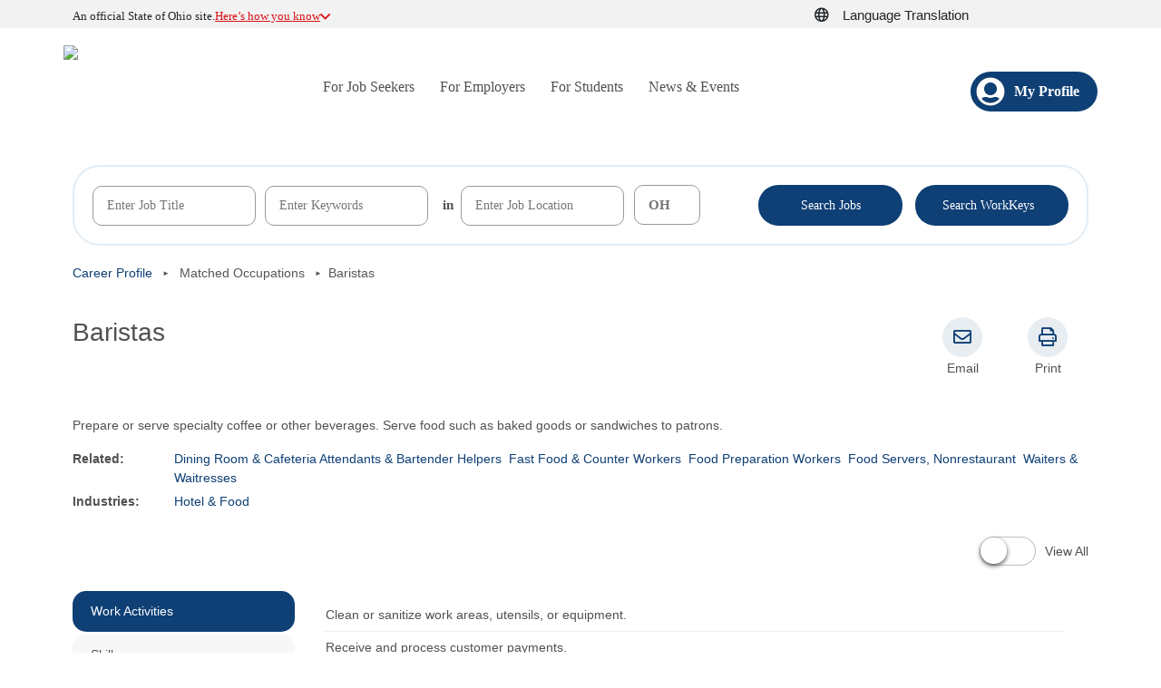

--- FILE ---
content_type: text/html; charset=utf-8
request_url: https://jobseeker.k-12.ohiomeansjobs.monster.com/ExploreIt/CareerDetails.aspx?user=mnm&Code=35302301
body_size: 73760
content:


<!DOCTYPE html>
<html lang="en">
<head id="_ctl0__ctl0__ctl0_DocumentHead"><meta http-equiv="X-UA-Compatible" content="IE=edge"><meta charset="utf-8"><meta name="viewport" content="width=device-width,initial-scale=1"><meta id="_ctl0__ctl0__ctl0_googleSiteVerification" name="google-site-verification" content="0"><title>
	Career Details
</title>
    <!-- ICON  -->
    <link rel="icon" type="image/x-icon" href="https://securemedia.newjobs.com/id/cc/omjmy/favicon.ico" /><link rel="shortcut icon" type="image/x-icon" href="https://securemedia.newjobs.com/id/cc/omjmy/favicon.ico" /><link rel="stylesheet" href="/Styles/mgs.normalize.css" /><link rel="stylesheet" href="/Styles/mgs.utility.css" /><link rel="stylesheet" href="/Channels/eOMJMY/Styles/eomjmy.layout.css" /><link rel="stylesheet" href="/Channels/eOMJMY/Styles/eomjmy.controls.css" /><link rel="stylesheet" href="/Channels/eOMJMY/Styles/eomjmy.branding.css" /><!-- Google Tag Manager -->
<script type = "text/javascript">var universalJson = {"property":"mgs|production|us|omj - k12","page":"https://jobseeker.k-12.ohiomeansjobs.monster.com/exploreit/careerdetails.aspx?user=mnm\u0026code=35302301","user":"not specified"};
window.dataLayer = [{"universal": universalJson}];(function(w,d,s,l,i){w[l]=w[l]||[];w[l].push({'gtm.start':new Date().getTime(),event:'gtm.js'});var f=d.getElementsByTagName(s)[0],
j=d.createElement(s),dl=l!='dataLayer'?'&l='+l:'';j.async=true;j.src=
'https://www.googletagmanager.com/gtm.js?id='+i+dl;f.parentNode.insertBefore(j,f);
})(window,document,'script','dataLayer','GTM-54VSPTLT');</script>
<!-- End Google Tag Manager -->


    <script src="https://code.jquery.com/jquery-3.7.1.min.js" integrity="sha256-/JqT3SQfawRcv/BIHPThkBvs0OEvtFFmqPF/lYI/Cxo=" crossorigin="anonymous"></script>
    <script type="text/javascript" src="https://cdnjs.cloudflare.com/ajax/libs/modernizr/2.6.2/modernizr.min.js"></script>
    <script src="https://js-seeker.newjobs.com/r/YOMJMY/v4.1.2.2879/global/seeker/adobeTracking_js.axd" type="text/javascript"></script>

	<link rel="Stylesheet" href="/Channels/eOMJMY/Styles/jqueryui/1.13.2/jquery-ui.min.css" />
    <link rel="Stylesheet" href="/Channels/eOMJMY/Styles/login.css" />
	<script type="text/javascript" src="/Channels/eOMJMY/Scripts/jquery-ui-1.13.2.min.js"></script>
    <script type="text/javascript" src="/Channels/eOMJMY/Scripts/customdialog.js"></script>
    <script type="text/javascript" src="/Channels/eOMJMY/Scripts/login.js?v=2026.2.0.1"></script>
    <script src="/Channels/YOMJMY/scripts/search.js?v=2026.2.0.1" type="text/javascript"></script>
    <script type="text/javascript" src="/Channels/eOMJMY/Scripts/events.js"></script>
    <script type="text/javascript" src="/Channels/eOMJMY/Scripts/processevents.js"></script>
    <script type="text/javascript" src="/Channels/eOMJMY/Scripts/userNotifications.js"></script>
    <link rel="stylesheet" type="text/css" href="/Channels/OMJMY/font/font-awesome-4.4.0/css/font-awesome.min.css" />
    <script type="text/javascript">
        $(document).ready(function () {
            var login = new Login($('.m-header-utility'));
            var search = new Search($('.search-bar-container'));
        });
    </script>
    
    


    <link rel="stylesheet" type="text/css" href="/Channels/eOMJMY/Styles/jqplot-1.0.9/jquery.jqplot.min.css" />
    <link rel="stylesheet" type="text/css" href="/Channels/eOMJMY/Styles/backpack.header.css" />
    <link rel="stylesheet" type="text/css" href="/Channels/eOMJMY/Styles/CareerDetails.css" />
    <link rel="stylesheet" type="text/css" href="/Channels/eOMJMY/Styles/jqueryui/1.13.2/jquery-ui.min.css" />
    
    <script type="text/javascript" src="/Channels/eOMJMY/Scripts/jqplot/excanvas.js"></script>
    <script type="text/javascript" src="/Channels/eOMJMY/Scripts/jqplot-1.0.9/jquery.jqplot.min.js"></script>
    <script type="text/javascript" src="/Channels/eOMJMY/Scripts/jqplot/plugins/jqplot.barRenderer.min.js"></script>
    <script type="text/javascript" src="/Channels/eOMJMY/Scripts/jqplot/plugins/jqplot.categoryAxisRenderer.min.js"></script>
    <script type="text/javascript" src="/Channels/eOMJMY/Scripts/jqplot/plugins/jqplot.canvasAxisTickRenderer.min.js"></script>
    <script type="text/javascript" src="/Channels/eOMJMY/Scripts/jqplot/plugins/jqplot.pointLabels.min.js"></script>
    <script type="text/javascript" src="/Channels/eOMJMY/Scripts/jqplot/plugins/jqplot.canvasTextRenderer.min.js"></script>
    <script type="text/javascript" src="/Channels/eOMJMY/Scripts/jqplot/plugins/jqplot.canvasAxisLabelRenderer.min.js"></script>
    <script type="text/javascript" src="/Channels/eOMJMY/Scripts/ExploreIt/CareerDetails.js"></script>
    <script type="text/javascript">
        var bIgnoreSavedSelectedOccupationsConcrete = true;
    </script>
    <script type="text/javascript" src="/Channels/eOMJMY/Scripts/compareOccupations.js"></script>
    <script type="text/javascript" src="/Channels/eOMJMY/Scripts/careerDetails.js"></script>
    <script type="text/javascript" src="/JavaScripts/html5shiv-printshiv.js"></script>

    

    <script type="text/javascript">
        //Lets populate the variable for showing chart data
        let isAnon = true;
        var occupationCode = 35302301
        var annualWageData = [[[23050, 'Bottom 10%'], [28100, 'Median'], [34540, 'Top 10%']], [[22620, 'Bottom 10%'], [30480, 'Median'], [38800, 'Top 10%']]];
        var hourlyWageData = [[[11.08, 'Bottom 10%'], [13.51, 'Median'], [16.61, 'Top 10%']], [[10.88, 'Bottom 10%'], [14.65, 'Median'], [18.65, 'Top 10%']]];

        $(document).ready(function () {

            new CompareOccupations('matchedOccupationsSelector', '');
            new Search('.OccupationOneSheet', '35302301');
            new CareerDetails();

            $('.switch-button__switch').click(function () {
                $(this).toggleClass("switch-button__switchOn");
            });

            $('.switch-button__switch').focus(function () {
                $(this).keyup(function (event) {
                    if (event.which == 13) {
                        event.preventDefault();
                        $(this).click();
                    }
                });
            });

            $("#btnSummary").click(function (e) {
                $(".details").hide();
                $(".summary").show();

                e.preventDefault();
                e.returnValue = false;

                $("#btnDetails").removeClass('active');
                $(this).addClass('active');

                document.title = "Career Details - Summary";
            });

            $("#btnDetails").click(function (e) {
                $(".details").show();
                $(".summary").hide();

                e.preventDefault();
                e.returnValue = false;

                $("#btnSummary").removeClass('active');
                $(this).addClass('active');

                document.title = "Career Details";

            });

            if (annualWageData.length > 0)
                DisplayWageChart(annualWageData, 'annualWageChart', -55);
            else
                $(".average-yearly").remove();

            if (hourlyWageData.length > 0)
                DisplayWageChart(hourlyWageData, 'hourlyWageChart', -40);
            else
                $(".average-hourly").remove();

            //$(".details").hide();
            $(".summary").hide();

            //if user is not logged in hide the save occupations button
            var isLoggedIn ='False';
            if (isLoggedIn == "False")
                $('#divSavedOcc').css('visibility', 'hidden');

            //if code is empty for some reason in URL
            var validCode ='True';
            if (validCode == "False")
                $('#divSavedOcc').css('visibility', 'hidden');

            $(".help-what-is-this").click(function (event) {
                event.stopPropagation();
                return false;
            });
        });

        if (window.location.href.indexOf("&cp=1") !== -1) {
            $(window).on("load", createCareerPlan);
        }

        function createCareerPlan() {
			
            window.location = "../login.aspx?redirect=" + encodeURIComponent(window.location + "&cp=1");
			
        }

        // print
        $(document).ready(function () {
            $('.header-logo').clone().appendTo('#content h1');
            $('.quickLinks .layout .partner-msg').addClass('printShow');
            $('.poweredBy').clone().appendTo('.poweredByMoved');
            $('.career-details__buttons, .schoolFinderButtonsContainer').tooltip();
        });

        var __dialog1 = null;
        var schoolFinderJQ = new schoolFinderJQ();



        $(document).ready(function () {
            var showChartOnce = 0;

            $('.OccupationOneSheet .box').each(function () {
                var headerText = $(this).find('.ilp_boxheader').text();
                $('<li/>', { text: headerText }).appendTo('.vertical-tabs ul');
            });

            $('.career-details__buttons').html($('.schoolFinderButtonsContainer').clone(true));
            
            $('.viewAllTab').on('click', function () {
                $('.vertical-tabs').hide();
                $('.OccupationOneSheet, .btnsSumDtlContainer').show();
                if (showChartOnce == 0) {
                    if (annualWageData.length > 0)
                        DisplayWageChart(annualWageData, 'annualWageChart', -55);
                    else
                        $(".average-yearly").remove();

                    if (hourlyWageData.length > 0)
                        DisplayWageChart(hourlyWageData, 'hourlyWageChart', -40);
                    else
                        $(".average-hourly").remove();
                }
                showChartOnce = 1;

            });

            $('.btntabView').on('click', function (e) {
                e.preventDefault();
                $('.vertical-tabs').show();
                $('.OccupationOneSheet, .btnsSumDtlContainer').hide();
                $('.vertical-tabs ul li:first-of-type').click();
            });



            $('.switch-button__switch').on('click', function (e) {
                
                if (!$('.switch-button__switch').hasClass('switch-button__switchOn')) {
                   /* $('.ilp-content .vertical-tabs').show();
                    $('.ilp-content .ilp-boxes').hide();
                    $('.vertical-tabs ul li:first-of-type').click();*/

                    //e.preventDefault();
                    $('.vertical-tabs').show();
                    $('.OccupationOneSheet, .btnsSumDtlContainer').hide();
                    $('.vertical-tabs ul li:first-of-type').click();

                } else {
                    /* $('.ilp-content .vertical-tabs').hide();
                     $('.ilp-content .ilp-boxes').css('position', 'inherit').css('left', '0').show();
                     */

                    $('.vertical-tabs').hide();
                    $('.OccupationOneSheet, .btnsSumDtlContainer').show();
                    if (showChartOnce == 0) {
                        if (annualWageData.length > 0)
                            DisplayWageChart(annualWageData, 'annualWageChart', -55);
                        else
                            $(".average-yearly").remove();

                        if (hourlyWageData.length > 0)
                            DisplayWageChart(hourlyWageData, 'hourlyWageChart', -40);
                        else
                            $(".average-hourly").remove();
                    }
                    showChartOnce = 1;

                }
            });



            $('.vertical-tabs ul li').on('click', function () {
                $('.vertical-tabs ul li').removeClass('active');
                $(this).addClass('active');
                var findText = str = $(this).text();

                $('.vertical-tabs__content').html($('.OccupationOneSheet .box .ilp_boxheader:contains(' + findText + ')').closest('.box').find('.box-content').clone());

                if ($('.vertical-tabs__content #annualWageChart').length > 0) { // show chart
                    $('.vertical-tabs__content').html('<div class="box-content"><ul class="mobile-align-left"><li class="details details-item average-yearly">Typical Salary</li><li class="details average-yearly"><div class="details"><div id="annualWageChart_clone" class="wage-chart"></div></div></li><li class="details details-item average-hourly">Typical Hourly Wage</li><li class="details average-hourly"><div class="details"><div id="hourlyWageChart_clone" class="wage-chart"></div></div></li></ul></div>');

                    if (annualWageData.length > 0)
                        DisplayWageChart(annualWageData, 'annualWageChart_clone', -55);
                    else
                        $(".average-yearly").remove();

                    if (hourlyWageData.length > 0)
                        DisplayWageChart(hourlyWageData, 'hourlyWageChart_clone', -40);
                    else
                        $(".average-hourly").remove();

                }
            });

            $('.vertical-tabs ul li:first-of-type').click();

        });




    </script>


<link rel="stylesheet" href="/SassStyles/css/omj-platform-ui.css" /></head>

<body id="_ctl0__ctl0__ctl0_DocumentBody" class="eomjmy channels_eomjmy_exploreit_careerdetails">
    <input name="_ctl0:_ctl0:_ctl0:versionInfo" type="hidden" id="_ctl0__ctl0__ctl0_versionInfo" value="v: 2026.2.0.1 s: 802" />
<div class="doc">
    <a id="p0" tabindex="-1" aria-label="p0"></a><a id="p1" tabindex="-1" aria-label="p1"></a><a id="p2" tabindex="-1" aria-label="p2"></a><a id="p3" tabindex="-1" aria-label="p3"></a><a id="results" tabindex="-1" aria-label="results"></a>
    <div class="filteringLayer invisible">
    </div>
	<form name="aspnetForm" method="post" action="./CareerDetails.aspx?user=mnm&amp;Code=35302301" id="aspnetForm" class="mgsForm" novalidate="">
<input type="hidden" name="__EVENTTARGET" id="__EVENTTARGET" value="" />
<input type="hidden" name="__EVENTARGUMENT" id="__EVENTARGUMENT" value="" />
<input type="hidden" name="__VIEWSTATE" id="__VIEWSTATE" value="/wEPDwUIMjg3MjExNjAPZBYCZg9kFgJmD2QWAmYPZBYEZg9kFgYCAw8WAh4HY29udGVudAUBMGQCDQ8WAh4EVGV4dAW/[base64]/[base64]/[base64]" />

<script type="text/javascript">
<!--
var theForm = document.forms['aspnetForm'];
if (!theForm) {
    theForm = document.aspnetForm;
}
function __doPostBack(eventTarget, eventArgument) {
    if (!theForm.onsubmit || (theForm.onsubmit() != false)) {
        theForm.__EVENTTARGET.value = eventTarget;
        theForm.__EVENTARGUMENT.value = eventArgument;
        theForm.submit();
    }
}
// -->
</script>


<script type='text/javascript'>$(document).ready(function () {
                                    $('.flyout-menu > ul > li').has('ul').mouseover(function () { $(this).addClass('active'); $(this).parents('.flyout-menu').addClass('open');});
                                    $('.flyout-menu > ul > li').has('ul').mouseout(function () { $(this).removeClass('active'); $(this).parents('.flyout-menu').removeClass('open'); }) });
                                  </script><script type='text/javascript'>$(document).ready(function () {
                                    $('.flyout-menu > ul > li').has('ul').mouseover(function () { $(this).addClass('active'); $(this).parents('.flyout-menu').addClass('open');});
                                    $('.flyout-menu > ul > li').has('ul').mouseout(function () { $(this).removeClass('active'); $(this).parents('.flyout-menu').removeClass('open'); }) });
                                  </script>
<script type="text/javascript">
<!--
$(document).ready(function (){$('#lblVersion').text(' - v: 2026.2.0.1'); $('#lblVersion').replaceWith('<span>' + $('#lblVersion').html() +'</span>');           });// -->
</script>
<script language='javascript'>document.forms[0].action='/ExploreIt/CareerDetails.aspx?user=mnm&Code=35302301';</script><input name="__RequestVerificationToken" type="hidden" value="ptDFw_ZR_ejtV8UsAIx0qI5B1JiGW2ETHP8rqFb-d8qmk4fyl7ZoX8uqoo2cMs-SRrTRN_xvPP-tNBQb_IVXi3nJLhwwGFWBYj5UDFX6BBLXC5y9EQNx1ghs-r41" />
<script src="/ScriptResource.axd?d=b-GuxEM5ZsgJllua6B9LN9T7bEv0A7oQ6gxTiq6q3eZQhCp16k67GCHdTermQCN_qVO80juaoE9vJ9vIStRG51PqDc93AedSBNX23tIGx44-zZctYIHiINAx21o01vH4E_D6KgOxA-lDwIdykeXyrNDzxYA1&amp;t=5c0e0825" type="text/javascript"></script>
<script type="text/javascript">
<!--
Type.registerNamespace('Monster.Seeker.MGS.Web.Channels.eOMJMY.ExploreIt');
Monster.Seeker.MGS.Web.Channels.eOMJMY.ExploreIt.WS=function() {
Monster.Seeker.MGS.Web.Channels.eOMJMY.ExploreIt.WS.initializeBase(this);
this._timeout = 0;
this._userContext = null;
this._succeeded = null;
this._failed = null;
}
Monster.Seeker.MGS.Web.Channels.eOMJMY.ExploreIt.WS.prototype={
_get_path:function() {
 var p = this.get_path();
 if (p) return p;
 else return Monster.Seeker.MGS.Web.Channels.eOMJMY.ExploreIt.WS._staticInstance.get_path();},
GetOccupations:function(industryOrKeyword,succeededCallback, failedCallback, userContext) {
return this._invoke(this._get_path(), 'GetOccupations',true,{industryOrKeyword:industryOrKeyword},succeededCallback,failedCallback,userContext); },
SaveCareerPlan:function(careerPlanDTO,succeededCallback, failedCallback, userContext) {
return this._invoke(this._get_path(), 'SaveCareerPlan',false,{careerPlanDTO:careerPlanDTO},succeededCallback,failedCallback,userContext); },
SaveVeteranTransitionPlan:function(careerPlanDTO,succeededCallback, failedCallback, userContext) {
return this._invoke(this._get_path(), 'SaveVeteranTransitionPlan',false,{careerPlanDTO:careerPlanDTO},succeededCallback,failedCallback,userContext); },
UpdateCareerPlanName:function(careerPlanDTO,succeededCallback, failedCallback, userContext) {
return this._invoke(this._get_path(), 'UpdateCareerPlanName',false,{careerPlanDTO:careerPlanDTO},succeededCallback,failedCallback,userContext); },
SaveActivityPlan:function(activityPlan,succeededCallback, failedCallback, userContext) {
return this._invoke(this._get_path(), 'SaveActivityPlan',false,{activityPlan:activityPlan},succeededCallback,failedCallback,userContext); },
SendEmail:function(emailData,succeededCallback, failedCallback, userContext) {
return this._invoke(this._get_path(), 'SendEmail',false,{emailData:emailData},succeededCallback,failedCallback,userContext); },
SendVeteranEmail:function(emailData,succeededCallback, failedCallback, userContext) {
return this._invoke(this._get_path(), 'SendVeteranEmail',false,{emailData:emailData},succeededCallback,failedCallback,userContext); },
SendActivityPlanEmail:function(emailData,succeededCallback, failedCallback, userContext) {
return this._invoke(this._get_path(), 'SendActivityPlanEmail',false,{emailData:emailData},succeededCallback,failedCallback,userContext); }}
Monster.Seeker.MGS.Web.Channels.eOMJMY.ExploreIt.WS.registerClass('Monster.Seeker.MGS.Web.Channels.eOMJMY.ExploreIt.WS',Sys.Net.WebServiceProxy);
Monster.Seeker.MGS.Web.Channels.eOMJMY.ExploreIt.WS._staticInstance = new Monster.Seeker.MGS.Web.Channels.eOMJMY.ExploreIt.WS();
Monster.Seeker.MGS.Web.Channels.eOMJMY.ExploreIt.WS.set_path = function(value) { Monster.Seeker.MGS.Web.Channels.eOMJMY.ExploreIt.WS._staticInstance.set_path(value); }
Monster.Seeker.MGS.Web.Channels.eOMJMY.ExploreIt.WS.get_path = function() { return Monster.Seeker.MGS.Web.Channels.eOMJMY.ExploreIt.WS._staticInstance.get_path(); }
Monster.Seeker.MGS.Web.Channels.eOMJMY.ExploreIt.WS.set_timeout = function(value) { Monster.Seeker.MGS.Web.Channels.eOMJMY.ExploreIt.WS._staticInstance.set_timeout(value); }
Monster.Seeker.MGS.Web.Channels.eOMJMY.ExploreIt.WS.get_timeout = function() { return Monster.Seeker.MGS.Web.Channels.eOMJMY.ExploreIt.WS._staticInstance.get_timeout(); }
Monster.Seeker.MGS.Web.Channels.eOMJMY.ExploreIt.WS.set_defaultUserContext = function(value) { Monster.Seeker.MGS.Web.Channels.eOMJMY.ExploreIt.WS._staticInstance.set_defaultUserContext(value); }
Monster.Seeker.MGS.Web.Channels.eOMJMY.ExploreIt.WS.get_defaultUserContext = function() { return Monster.Seeker.MGS.Web.Channels.eOMJMY.ExploreIt.WS._staticInstance.get_defaultUserContext(); }
Monster.Seeker.MGS.Web.Channels.eOMJMY.ExploreIt.WS.set_defaultSucceededCallback = function(value) { Monster.Seeker.MGS.Web.Channels.eOMJMY.ExploreIt.WS._staticInstance.set_defaultSucceededCallback(value); }
Monster.Seeker.MGS.Web.Channels.eOMJMY.ExploreIt.WS.get_defaultSucceededCallback = function() { return Monster.Seeker.MGS.Web.Channels.eOMJMY.ExploreIt.WS._staticInstance.get_defaultSucceededCallback(); }
Monster.Seeker.MGS.Web.Channels.eOMJMY.ExploreIt.WS.set_defaultFailedCallback = function(value) { Monster.Seeker.MGS.Web.Channels.eOMJMY.ExploreIt.WS._staticInstance.set_defaultFailedCallback(value); }
Monster.Seeker.MGS.Web.Channels.eOMJMY.ExploreIt.WS.get_defaultFailedCallback = function() { return Monster.Seeker.MGS.Web.Channels.eOMJMY.ExploreIt.WS._staticInstance.get_defaultFailedCallback(); }
Monster.Seeker.MGS.Web.Channels.eOMJMY.ExploreIt.WS.set_enableJsonp = function(value) { Monster.Seeker.MGS.Web.Channels.eOMJMY.ExploreIt.WS._staticInstance.set_enableJsonp(value); }
Monster.Seeker.MGS.Web.Channels.eOMJMY.ExploreIt.WS.get_enableJsonp = function() { return Monster.Seeker.MGS.Web.Channels.eOMJMY.ExploreIt.WS._staticInstance.get_enableJsonp(); }
Monster.Seeker.MGS.Web.Channels.eOMJMY.ExploreIt.WS.set_jsonpCallbackParameter = function(value) { Monster.Seeker.MGS.Web.Channels.eOMJMY.ExploreIt.WS._staticInstance.set_jsonpCallbackParameter(value); }
Monster.Seeker.MGS.Web.Channels.eOMJMY.ExploreIt.WS.get_jsonpCallbackParameter = function() { return Monster.Seeker.MGS.Web.Channels.eOMJMY.ExploreIt.WS._staticInstance.get_jsonpCallbackParameter(); }
Monster.Seeker.MGS.Web.Channels.eOMJMY.ExploreIt.WS.set_path("/Channels/EOMJMY/exploreit/WS.asmx");
Monster.Seeker.MGS.Web.Channels.eOMJMY.ExploreIt.WS.GetOccupations= function(industryOrKeyword,onSuccess,onFailed,userContext) {Monster.Seeker.MGS.Web.Channels.eOMJMY.ExploreIt.WS._staticInstance.GetOccupations(industryOrKeyword,onSuccess,onFailed,userContext); }
Monster.Seeker.MGS.Web.Channels.eOMJMY.ExploreIt.WS.SaveCareerPlan= function(careerPlanDTO,onSuccess,onFailed,userContext) {Monster.Seeker.MGS.Web.Channels.eOMJMY.ExploreIt.WS._staticInstance.SaveCareerPlan(careerPlanDTO,onSuccess,onFailed,userContext); }
Monster.Seeker.MGS.Web.Channels.eOMJMY.ExploreIt.WS.SaveVeteranTransitionPlan= function(careerPlanDTO,onSuccess,onFailed,userContext) {Monster.Seeker.MGS.Web.Channels.eOMJMY.ExploreIt.WS._staticInstance.SaveVeteranTransitionPlan(careerPlanDTO,onSuccess,onFailed,userContext); }
Monster.Seeker.MGS.Web.Channels.eOMJMY.ExploreIt.WS.UpdateCareerPlanName= function(careerPlanDTO,onSuccess,onFailed,userContext) {Monster.Seeker.MGS.Web.Channels.eOMJMY.ExploreIt.WS._staticInstance.UpdateCareerPlanName(careerPlanDTO,onSuccess,onFailed,userContext); }
Monster.Seeker.MGS.Web.Channels.eOMJMY.ExploreIt.WS.SaveActivityPlan= function(activityPlan,onSuccess,onFailed,userContext) {Monster.Seeker.MGS.Web.Channels.eOMJMY.ExploreIt.WS._staticInstance.SaveActivityPlan(activityPlan,onSuccess,onFailed,userContext); }
Monster.Seeker.MGS.Web.Channels.eOMJMY.ExploreIt.WS.SendEmail= function(emailData,onSuccess,onFailed,userContext) {Monster.Seeker.MGS.Web.Channels.eOMJMY.ExploreIt.WS._staticInstance.SendEmail(emailData,onSuccess,onFailed,userContext); }
Monster.Seeker.MGS.Web.Channels.eOMJMY.ExploreIt.WS.SendVeteranEmail= function(emailData,onSuccess,onFailed,userContext) {Monster.Seeker.MGS.Web.Channels.eOMJMY.ExploreIt.WS._staticInstance.SendVeteranEmail(emailData,onSuccess,onFailed,userContext); }
Monster.Seeker.MGS.Web.Channels.eOMJMY.ExploreIt.WS.SendActivityPlanEmail= function(emailData,onSuccess,onFailed,userContext) {Monster.Seeker.MGS.Web.Channels.eOMJMY.ExploreIt.WS._staticInstance.SendActivityPlanEmail(emailData,onSuccess,onFailed,userContext); }
var gtc = Sys.Net.WebServiceProxy._generateTypedConstructor;
if (typeof(Monster.Seeker.MGS.Web.Channels.eOMJMY.ExploreIt.OccupationDTO) === 'undefined') {
Monster.Seeker.MGS.Web.Channels.eOMJMY.ExploreIt.OccupationDTO=gtc("Monster.Seeker.MGS.Web.Channels.eOMJMY.ExploreIt.OccupationDTO");
Monster.Seeker.MGS.Web.Channels.eOMJMY.ExploreIt.OccupationDTO.registerClass('Monster.Seeker.MGS.Web.Channels.eOMJMY.ExploreIt.OccupationDTO');
}
Type.registerNamespace('Monster.Seeker.MGS.Web.Channels.eOMJMY.Model');
if (typeof(Monster.Seeker.MGS.Web.Channels.eOMJMY.Model.CareerPlanDto) === 'undefined') {
Monster.Seeker.MGS.Web.Channels.eOMJMY.Model.CareerPlanDto=gtc("Monster.Seeker.MGS.Web.Channels.eOMJMY.Model.CareerPlanDto");
Monster.Seeker.MGS.Web.Channels.eOMJMY.Model.CareerPlanDto.registerClass('Monster.Seeker.MGS.Web.Channels.eOMJMY.Model.CareerPlanDto');
}
if (typeof(Monster.Seeker.MGS.Web.Channels.eOMJMY.Model.ActivityPlanViewModel) === 'undefined') {
Monster.Seeker.MGS.Web.Channels.eOMJMY.Model.ActivityPlanViewModel=gtc("Monster.Seeker.MGS.Web.Channels.eOMJMY.Model.ActivityPlanViewModel");
Monster.Seeker.MGS.Web.Channels.eOMJMY.Model.ActivityPlanViewModel.registerClass('Monster.Seeker.MGS.Web.Channels.eOMJMY.Model.ActivityPlanViewModel');
}
if (typeof(Monster.Seeker.MGS.Web.Channels.eOMJMY.ExploreIt.CareerPlanEmailData) === 'undefined') {
Monster.Seeker.MGS.Web.Channels.eOMJMY.ExploreIt.CareerPlanEmailData=gtc("Monster.Seeker.MGS.Web.Channels.eOMJMY.ExploreIt.CareerPlanEmailData");
Monster.Seeker.MGS.Web.Channels.eOMJMY.ExploreIt.CareerPlanEmailData.registerClass('Monster.Seeker.MGS.Web.Channels.eOMJMY.ExploreIt.CareerPlanEmailData');
}
if (typeof(Monster.Seeker.MGS.Web.Channels.eOMJMY.ExploreIt.ActivityPlanEmailData) === 'undefined') {
Monster.Seeker.MGS.Web.Channels.eOMJMY.ExploreIt.ActivityPlanEmailData=gtc("Monster.Seeker.MGS.Web.Channels.eOMJMY.ExploreIt.ActivityPlanEmailData");
Monster.Seeker.MGS.Web.Channels.eOMJMY.ExploreIt.ActivityPlanEmailData.registerClass('Monster.Seeker.MGS.Web.Channels.eOMJMY.ExploreIt.ActivityPlanEmailData');
}
Type.registerNamespace('Monster.Seeker.MGS.Web.Channels.eOMJMY.Backpack');
Monster.Seeker.MGS.Web.Channels.eOMJMY.Backpack.SendMail=function() {
Monster.Seeker.MGS.Web.Channels.eOMJMY.Backpack.SendMail.initializeBase(this);
this._timeout = 0;
this._userContext = null;
this._succeeded = null;
this._failed = null;
}
Monster.Seeker.MGS.Web.Channels.eOMJMY.Backpack.SendMail.prototype={
_get_path:function() {
 var p = this.get_path();
 if (p) return p;
 else return Monster.Seeker.MGS.Web.Channels.eOMJMY.Backpack.SendMail._staticInstance.get_path();},
SendEmail:function(emailData,succeededCallback, failedCallback, userContext) {
return this._invoke(this._get_path(), 'SendEmail',false,{emailData:emailData},succeededCallback,failedCallback,userContext); }}
Monster.Seeker.MGS.Web.Channels.eOMJMY.Backpack.SendMail.registerClass('Monster.Seeker.MGS.Web.Channels.eOMJMY.Backpack.SendMail',Sys.Net.WebServiceProxy);
Monster.Seeker.MGS.Web.Channels.eOMJMY.Backpack.SendMail._staticInstance = new Monster.Seeker.MGS.Web.Channels.eOMJMY.Backpack.SendMail();
Monster.Seeker.MGS.Web.Channels.eOMJMY.Backpack.SendMail.set_path = function(value) { Monster.Seeker.MGS.Web.Channels.eOMJMY.Backpack.SendMail._staticInstance.set_path(value); }
Monster.Seeker.MGS.Web.Channels.eOMJMY.Backpack.SendMail.get_path = function() { return Monster.Seeker.MGS.Web.Channels.eOMJMY.Backpack.SendMail._staticInstance.get_path(); }
Monster.Seeker.MGS.Web.Channels.eOMJMY.Backpack.SendMail.set_timeout = function(value) { Monster.Seeker.MGS.Web.Channels.eOMJMY.Backpack.SendMail._staticInstance.set_timeout(value); }
Monster.Seeker.MGS.Web.Channels.eOMJMY.Backpack.SendMail.get_timeout = function() { return Monster.Seeker.MGS.Web.Channels.eOMJMY.Backpack.SendMail._staticInstance.get_timeout(); }
Monster.Seeker.MGS.Web.Channels.eOMJMY.Backpack.SendMail.set_defaultUserContext = function(value) { Monster.Seeker.MGS.Web.Channels.eOMJMY.Backpack.SendMail._staticInstance.set_defaultUserContext(value); }
Monster.Seeker.MGS.Web.Channels.eOMJMY.Backpack.SendMail.get_defaultUserContext = function() { return Monster.Seeker.MGS.Web.Channels.eOMJMY.Backpack.SendMail._staticInstance.get_defaultUserContext(); }
Monster.Seeker.MGS.Web.Channels.eOMJMY.Backpack.SendMail.set_defaultSucceededCallback = function(value) { Monster.Seeker.MGS.Web.Channels.eOMJMY.Backpack.SendMail._staticInstance.set_defaultSucceededCallback(value); }
Monster.Seeker.MGS.Web.Channels.eOMJMY.Backpack.SendMail.get_defaultSucceededCallback = function() { return Monster.Seeker.MGS.Web.Channels.eOMJMY.Backpack.SendMail._staticInstance.get_defaultSucceededCallback(); }
Monster.Seeker.MGS.Web.Channels.eOMJMY.Backpack.SendMail.set_defaultFailedCallback = function(value) { Monster.Seeker.MGS.Web.Channels.eOMJMY.Backpack.SendMail._staticInstance.set_defaultFailedCallback(value); }
Monster.Seeker.MGS.Web.Channels.eOMJMY.Backpack.SendMail.get_defaultFailedCallback = function() { return Monster.Seeker.MGS.Web.Channels.eOMJMY.Backpack.SendMail._staticInstance.get_defaultFailedCallback(); }
Monster.Seeker.MGS.Web.Channels.eOMJMY.Backpack.SendMail.set_enableJsonp = function(value) { Monster.Seeker.MGS.Web.Channels.eOMJMY.Backpack.SendMail._staticInstance.set_enableJsonp(value); }
Monster.Seeker.MGS.Web.Channels.eOMJMY.Backpack.SendMail.get_enableJsonp = function() { return Monster.Seeker.MGS.Web.Channels.eOMJMY.Backpack.SendMail._staticInstance.get_enableJsonp(); }
Monster.Seeker.MGS.Web.Channels.eOMJMY.Backpack.SendMail.set_jsonpCallbackParameter = function(value) { Monster.Seeker.MGS.Web.Channels.eOMJMY.Backpack.SendMail._staticInstance.set_jsonpCallbackParameter(value); }
Monster.Seeker.MGS.Web.Channels.eOMJMY.Backpack.SendMail.get_jsonpCallbackParameter = function() { return Monster.Seeker.MGS.Web.Channels.eOMJMY.Backpack.SendMail._staticInstance.get_jsonpCallbackParameter(); }
Monster.Seeker.MGS.Web.Channels.eOMJMY.Backpack.SendMail.set_path("/Channels/EOMJMY/Backpack/SendMail.asmx");
Monster.Seeker.MGS.Web.Channels.eOMJMY.Backpack.SendMail.SendEmail= function(emailData,onSuccess,onFailed,userContext) {Monster.Seeker.MGS.Web.Channels.eOMJMY.Backpack.SendMail._staticInstance.SendEmail(emailData,onSuccess,onFailed,userContext); }
var gtc = Sys.Net.WebServiceProxy._generateTypedConstructor;
if (typeof(Monster.Seeker.MGS.Web.Channels.eOMJMY.Backpack.BackpackEmailData) === 'undefined') {
Monster.Seeker.MGS.Web.Channels.eOMJMY.Backpack.BackpackEmailData=gtc("Monster.Seeker.MGS.Web.Channels.eOMJMY.Backpack.BackpackEmailData");
Monster.Seeker.MGS.Web.Channels.eOMJMY.Backpack.BackpackEmailData.registerClass('Monster.Seeker.MGS.Web.Channels.eOMJMY.Backpack.BackpackEmailData');
}
// -->
</script>

<input type="hidden" name="__VIEWSTATEGENERATOR" id="__VIEWSTATEGENERATOR" value="450A0676" />
        

<script src="https://kit.fontawesome.com/0848208936.js"></script>


<div class="non-printable">
    <script>window.siteId="omj";</script>
<link rel="stylesheet" href="/Styles/languageselector/app.28327e50.css" type="text/css">
<script type="text/javascript" src="/Scripts/languageselector/chunk-vendors.43c9e477.js"></script>
<div class="header-topbar">
<div id="aw-main-wrapper">
<div class="header">
<div class="container">
<div class="row">
<div class="col-xs-12 col-sm-12 col-md-12 col-lg-12">
<header>
<div id="aw-header-top" class="clearfix">
<div id="aw-header-top-left">
<div id="oficialSite" class="oficialSite__container closed">
<span class="oficialSite__text">An official State of Ohio site.</span>
<a href="#" role="button" class="oficialSite__link" aria-label="Here’s how you know this is an Ohio government website">Here’s how you know</a>
<i class="oficialSite__icon fas fa-angle-down"></i>
<i class="oficialSite__icon fas fa-angle-up hidden"></i>
</div>
<div id="oficialSiteDropdown" class="oficialSiteDropdown__container closed" style="display: none" role="dialog" tabindex="0">
<div class="container">
<div class="oficialSiteDropdown__list">
<div class="oficialSiteDropdown__feature">
<h3 id="oficialSiteDropdown__feature-title-01" class="oficialSiteDropdown__feature-title">Official websites use Ohio.gov</h3>
<p id="oficialSiteDropdown__feature-description-01" class="oficialSiteDropdown__feature-description">An Ohio.gov website belongs to an official government organization in the State of Ohio.</p>
</div>
<div class="oficialSiteDropdown__feature">
<h3 id="oficialSiteDropdown__feature-title-02" class="oficialSiteDropdown__feature-title">Secure .gov websites use HTTPS</h3>
<p id="oficialSiteDropdown__feature-description-02" class="oficialSiteDropdown__feature-description">A lock <i class="fas fa-lock-alt"></i> or https:// means you've safely connected to the .gov website. Share sensitive information only on official, secure websites.</p>
</div>
<div class="oficialSiteDropdown__feature">
<h3 id="oficialSiteDropdown__feature-title-03" class="oficialSiteDropdown__feature-title">Trusted applications are secured by OHID</h3>
<p id="oficialSiteDropdown__feature-description-03" class="oficialSiteDropdown__feature-description">When you log in with OHID, your privacy, data, and personal information are protected by federal and state digital security standards.</p>
</div>
<div id="js-btn-close-official-site-dropdown" class="btn oficialSiteDropdown__close-btn" role="button" tabindex="0">
<i class="fas fa-times" aria-hidden="true"></i>
<span>Close</span>
</div>
</div>
</div>
</div>					
</div>
<div id="aw-header-top-right">
<div class="hidden-xs" id="app"></div>
</div>
</div>
</header>
</div>
</div>
</div>
</div>
</div>
</div>
<script type="text/javascript" src="/Scripts/languageselector/app-languages.js"></script>
<script type="text/javascript" src="/Scripts/languageselector/app.fbc1c4ee.js"></script>
<script>
$(document).ready(function () {
var $oficialSiteMsg = $( '#oficialSite' ),
$oficialSiteMsgLink = $( '.oficialSite__link' ),
$oficialSiteMsgIcons = $( '.oficialSite__icon' ),
$officialSiteDropdown = $( '#oficialSiteDropdown' ),
$officialSiteDropdownCloseBtn = $( '#js-btn-close-official-site-dropdown' ),
$mainHeaderContainer = $( '#aw-main-wrapper .header' ),
$environmentIndicatorContainer = $( '#aw-main-wrapper .env' );

$mainHeaderContainer.append( $officialSiteDropdown );

$oficialSiteMsg.on("click", function ( event ) {
event.preventDefault();
$oficialSiteMsg.toggleClass( 'opened closed' );
$officialSiteDropdown.toggleClass( 'opened closed' );
$officialSiteDropdown.slideToggle( 300 );
$mainHeaderContainer.toggleClass( 'fixed' );
$environmentIndicatorContainer.toggleClass( 'fixed' );
$oficialSiteMsgIcons.toggleClass( 'hidden' );
if ( $oficialSiteMsg.hasClass( 'opened' ) ) {
$officialSiteDropdown.focus();
}
});

$officialSiteDropdown.on("keydown", function ( event ) {
event.stopPropagation();
if ( event.key === "Escape" ) {
$oficialSiteMsg.trigger( "click" );
$oficialSiteMsgLink.focus();
}
});

$officialSiteDropdownCloseBtn.on("click", function( event ) {
$oficialSiteMsg.trigger( "click" );
});

$officialSiteDropdownCloseBtn.on("keydown", function ( event ) {
event.stopPropagation();
if ( event.key === "Enter" ) {
$oficialSiteMsg.trigger( "click" );
setTimeout(function(){
$oficialSiteMsgLink.focus();
}, 600);
}
});
$(document).on("click", function(event){
if ( $mainHeaderContainer !== event.target && !$mainHeaderContainer.has( event.target ).length && $officialSiteDropdown.hasClass( 'opened' ) ) {
$oficialSiteMsg.click();
}
});
jQuery('button.modal-show-more__button').on('click', function (event) {
if (jQuery('.lang-modal__app-wrapper .modal-mask').is(':visible')){
event.preventDefault();
document.location.href = "https://ohiomeansjobs.ohio.gov/wps/portal/gov/omj/home/browser-translation-info";
}
});
});
</script> <!--Header topBar -->
</div>
<input name="_ctl0:_ctl0:_ctl0:MainContent:headerDefault:eomjmyHeader" type="hidden" id="eomjmyHeader" data-channel="yomjmy" />
        
            <div class="container"> 
            

            



















            
            
            
            
            
            
            </div>
        
    
    <div class="container">    
    <div class="row">    
	<header id="header" role="banner" class="non-printable"> 
        <a id="SkiptoMainContent" tabindex="1">Skip to Main Content</a>   
            <div id="_ctl0__ctl0__ctl0_MainContent_headerDefault_pnlSeeker" class="pnlSeekerHeight nav-align">
			   
			<div id="header-logo">
                <a id="_ctl0__ctl0__ctl0_MainContent_headerDefault_HomeLinkButton" href="javascript:__doPostBack(&#39;_ctl0$_ctl0$_ctl0$MainContent$headerDefault$HomeLinkButton&#39;,&#39;&#39;)">
                    <div id="header-logo-img">
					<img src="https://securemedia.newjobs.com/global/mgs-ohio/img/OMJSeeker_NewODJFSHeaderLogo.png" alt="ODJFS Logo in OMJ Seeker Header" />
					</div>
                </a>
			</div>            
        	<nav role="navigation" id="mega-nav">
                    
<!--
<a href="#skiptocontent562c2b372b254d0eb02f832ac59e1886" accesskey="2" title="Skip navigation links" class="skipContent skip">
  <img src="https://securemedia.newjobs.com/mm/usen/pixel.gif" alt="pixel image" />
</a>
-->

<!-- Static Menu Below -->
<ul class="main-menu">
    <!-- job seeker -->
  <li class="main-menu-option" data-css="" site-area-hidden="No">
    <a href="https://ohiomeansjobs.ohio.gov/wps/portal/gov/omj/job-seekers"
       class="main-menu-header" id="job-seekers"
      aria-expanded="false"><span >For Job Seekers</span></a>
    <section class="main-menu-flyout" aria-labelledby="job-seekers">
      <div class="subsection-container">
        <div class="subsection-column" site-area-hidden="No">
          <a href="https://ohiomeansjobs.ohio.gov/wps/portal/gov/omj/job-seekers/find-a-job"
            auth-template="ODX Standard Site Area" class="subsection-header" aria-expanded="false">Find a Job</a>
          <ul class="subsection-menu">
            <li class="subsection-menu-option" site-area-hidden="">
              <a href="https://ohiomeansjobs.ohio.gov/wps/portal/gov/omj/job-seekers/find-a-job/find-a-job"
                class="subsection-name mega-menu-ajax-link">Find a job in Ohio</a>
            </li>
            <li class="subsection-menu-option" site-area-hidden="">
              <a href="https://ohiomeansjobs.ohio.gov/wps/portal/gov/omj/job-seekers/find-a-job/headline-top-tools"
                class="subsection-name mega-menu-ajax-link">[Headline] Top tools</a>
            </li>
            <li class="subsection-menu-option" site-area-hidden="">
              <a href="https://ohiomeansjobs.ohio.gov/wps/portal/gov/omj/job-seekers/find-a-job/headline-featured-resources"
                class="subsection-name mega-menu-ajax-link">[Headline] Featured Resources</a>
            </li>
            <li class="subsection-menu-option" site-area-hidden="">
              <a href="https://ohiomeansjobs.ohio.gov/wps/portal/gov/omj/job-seekers/find-a-job/find-resources"
                class="subsection-name mega-menu-ajax-link">[Headline] Find Resources Circle Carousel</a>
            </li>
            <li class="subsection-menu-option" site-area-hidden="">
              <a href="https://ohiomeansjobs.ohio.gov/wps/portal/gov/omj/job-seekers/find-a-job/terms-of-use"
                class="subsection-name mega-menu-ajax-link">Terms of Use</a>
            </li>
            <li class="subsection-menu-option" site-area-hidden="">
              <a href="https://ohiomeansjobs.ohio.gov/wps/portal/gov/omj/job-seekers/find-a-job/career-profile-quiz"
                class="subsection-name mega-menu-ajax-link">Career Profile Quiz</a>
            </li>
            <li class="subsection-menu-option" site-area-hidden="">
              <a href="https://ohiomeansjobs.ohio.gov/wps/portal/gov/omj/job-seekers/find-a-job/find-career-path"
                class="subsection-name mega-menu-ajax-link">Find a Career Path</a>
            </li>
            <li class="subsection-menu-option" site-area-hidden="No">
              <a href="https://ohiomeansjobs.ohio.gov/wps/portal/gov/omj/job-seekers/find-a-job/local-help"
                class="subsection-name mega-menu-ajax-link">Find a Job Center</a>
            </li>
            <li class="subsection-menu-option" site-area-hidden="No">
              <a href="https://ohiomeansjobs.ohio.gov/wps/portal/gov/omj/job-seekers/find-a-job/state-jobs/state-of-ohio-jobs"
                class="subsection-name mega-menu-ajax-link">Find State of Ohio Jobs</a>
            </li>
          </ul>
        </div>
        <div class="subsection-column" site-area-hidden="No">
          <a href="https://ohiomeansjobs.ohio.gov/wps/portal/gov/omj/job-seekers/build-your-career"
            auth-template="ODX Standard Site Area" class="subsection-header" aria-expanded="false">Build Your Career</a>
          <ul class="subsection-menu">
            <li class="subsection-menu-option" site-area-hidden="">
              <a href="https://ohiomeansjobs.ohio.gov/wps/portal/gov/omj/job-seekers/build-your-career/build-your-career"
                class="subsection-name mega-menu-ajax-link">Build Your Career</a>
            </li>
            <li class="subsection-menu-option" site-area-hidden="">
              <a href="https://ohiomeansjobs.ohio.gov/wps/portal/gov/omj/job-seekers/build-your-career/headline-top-tools"
                class="subsection-name mega-menu-ajax-link">[Headline] Top tools</a>
            </li>
            <li class="subsection-menu-option" site-area-hidden="">
              <a href="https://ohiomeansjobs.ohio.gov/wps/portal/gov/omj/job-seekers/build-your-career/top-resources-headline"
                class="subsection-name mega-menu-ajax-link">[Headline] Top Resources</a>
            </li>
            <li class="subsection-menu-option" site-area-hidden="No">
              <a href="https://ohiomeansjobs.ohio.gov/wps/portal/gov/omj/job-seekers/build-your-career/career-preparation"
                class="subsection-name mega-menu-ajax-link">Career Preparation</a>
            </li>
            <li class="subsection-menu-option" site-area-hidden="No">
              <a href="https://ohiomeansjobs.ohio.gov/wps/portal/gov/omj/job-seekers/build-your-career/for-veterans"
                class="subsection-name mega-menu-ajax-link">Military Service</a>
            </li>
            <li class="subsection-menu-option" site-area-hidden="No">
              <a href="https://ohiomeansjobs.ohio.gov/wps/portal/gov/omj/job-seekers/build-your-career/for-restored-citizens"
                class="subsection-name mega-menu-ajax-link">Restored Citizens</a>
            </li>
            <li class="subsection-menu-option" site-area-hidden="No">
              <a href="https://ohiomeansjobs.ohio.gov/wps/portal/gov/omj/job-seekers/build-your-career/golden-buckeyes"
                class="subsection-name mega-menu-ajax-link">Golden Buckeyes</a>
            </li>
            <li class="subsection-menu-option" site-area-hidden="No">
              <a href="https://ohiomeansjobs.ohio.gov/wps/portal/gov/omj/job-seekers/build-your-career/tools-for-college-students"
                class="subsection-name mega-menu-ajax-link">Planning for College</a>
            </li>
            <li class="subsection-menu-option" site-area-hidden="">
              <a href="https://ohiomeansjobs.ohio.gov/wps/portal/gov/omj/job-seekers/build-your-career/resources"
                class="subsection-name mega-menu-ajax-link">Resources</a>
            </li>
          </ul>
        </div>
        <div class="subsection-column" site-area-hidden="No">
          <a href="https://ohiomeansjobs.ohio.gov/wps/portal/gov/omj/job-seekers/practice-your-skills"
            auth-template="ODX Standard Site Area" class="subsection-header" aria-expanded="false">Practice Your Skills</a>
          <ul class="subsection-menu">
            <li class="subsection-menu-option" site-area-hidden="">
              <a href="https://ohiomeansjobs.ohio.gov/wps/portal/gov/omj/job-seekers/practice-your-skills/practice-your-skills"
                class="subsection-name mega-menu-ajax-link">Practice Your Skills</a>
            </li>
            <li class="subsection-menu-option" site-area-hidden="">
              <a href="https://ohiomeansjobs.ohio.gov/wps/portal/gov/omj/job-seekers/practice-your-skills/headline-top-tools"
                class="subsection-name mega-menu-ajax-link">[Headline] Top tools</a>
            </li>
            <li class="subsection-menu-option" site-area-hidden="">
              <a href="https://ohiomeansjobs.ohio.gov/wps/portal/gov/omj/job-seekers/practice-your-skills/headline-featured-resources"
                class="subsection-name mega-menu-ajax-link">[Headline] Featured Resources</a>
            </li>
            <li class="subsection-menu-option" site-area-hidden="No">
              <a href="https://ohiomeansjobs.ohio.gov/wps/portal/gov/omj/job-seekers/practice-your-skills/career-skills"
                class="subsection-name mega-menu-ajax-link">Career Skills</a>
            </li>
            <li class="subsection-menu-option" site-area-hidden="No">
              <a href="https://ohiomeansjobs.ohio.gov/wps/portal/gov/omj/job-seekers/practice-your-skills/job-search-skills"
                class="subsection-name mega-menu-ajax-link">Job Search Skills</a>
            </li>
            <li class="subsection-menu-option" site-area-hidden="No">
              <a href="https://jobseeker.k-12.ohiomeansjobs.monster.com/ExploreIt/CareerClusters.aspx" class="subsection-name mega-menu-ajax-link">Career Path</a>
            </li>
            <li class="subsection-menu-option" site-area-hidden="No">
              <a href="https://ohiomeansjobs.ohio.gov/wps/portal/gov/omj/job-seekers/build-your-career/career-preparation/watch-practice-interviews"
                class="subsection-name mega-menu-ajax-link">Interview Skills</a>
            </li>

            <li class="subsection-menu-option" site-area-hidden="">
              <a href="https://ohiomeansjobs.ohio.gov/wps/portal/gov/omj/job-seekers/practice-your-skills/occupation-search"
                class="subsection-name mega-menu-ajax-link">ApprenticeOhio Program Search</a>
            </li>
          </ul>
        </div>
        <div class="subsection-column" site-area-hidden="No">
          <a href="https://ohiomeansjobs.ohio.gov/wps/portal/gov/omj/job-seekers/learn-about-benefits"
            auth-template="ODX Standard Site Area" class="subsection-header" aria-expanded="false">Learn About Benefits</a>
          <ul class="subsection-menu">
            <li class="subsection-menu-option" site-area-hidden="">
              <a href="https://ohiomeansjobs.ohio.gov/wps/portal/gov/omj/job-seekers/learn-about-benefits/learn-about-benefits"
                class="subsection-name mega-menu-ajax-link">Learn About Benefits</a>
            </li>
            <li class="subsection-menu-option" site-area-hidden="">
              <a href="https://ohiomeansjobs.ohio.gov/wps/portal/gov/omj/job-seekers/learn-about-benefits/headline-top-tools"
                class="subsection-name mega-menu-ajax-link">[Headline] Top Tools</a>
            </li>
            <li class="subsection-menu-option" site-area-hidden="">
              <a href="https://ohiomeansjobs.ohio.gov/wps/portal/gov/omj/job-seekers/learn-about-benefits/headline-top-articles"
                class="subsection-name mega-menu-ajax-link">[Headline] Top Articles</a>
            </li>
            <li class="subsection-menu-option" site-area-hidden="">
              <a href="https://ohiomeansjobs.ohio.gov/wps/portal/gov/omj/job-seekers/learn-about-benefits/child-support-work-requirements"
                class="subsection-name mega-menu-ajax-link">Child Support Work Requirements</a>
            </li>
            <li class="subsection-menu-option" site-area-hidden="">
              <a href="https://ohiomeansjobs.ohio.gov/wps/portal/gov/omj/job-seekers/learn-about-benefits/reemployment-services"
                class="subsection-name mega-menu-ajax-link">Reemployment Services</a>
            </li>
            <li class="subsection-menu-option" site-area-hidden="">
              <a href="https://ohiomeansjobs.ohio.gov/wps/portal/gov/omj/job-seekers/learn-about-benefits/virtual-job-search"
                class="subsection-name mega-menu-ajax-link">Virtual Job Search Help</a>
            </li>
            <li class="subsection-menu-option" site-area-hidden="">
              <a href="https://ohiomeansjobs.ohio.gov/wps/portal/gov/omj/job-seekers/learn-about-benefits/trade-adjustment-assistance"
                class="subsection-name mega-menu-ajax-link">Trade Adjustment Assistance</a>
            </li>
            <li class="subsection-menu-option" site-area-hidden="">
              <a href="https://ohiomeansjobs.ohio.gov/wps/portal/gov/omj/job-seekers/learn-about-benefits/snap-tanf-work-requirements"
                class="subsection-name mega-menu-ajax-link">SNAP/TANF Work Requirements</a>
            </li>
            <li class="subsection-menu-option" site-area-hidden="">
              <a href="https://ohiomeansjobs.ohio.gov/wps/portal/gov/omj/job-seekers/learn-about-benefits/vocational-program-requirements"
                class="subsection-name mega-menu-ajax-link">Vocational Program Requirements</a>
            </li>
            <li class="subsection-menu-option" site-area-hidden="">
              <a href="https://ohiomeansjobs.ohio.gov/wps/portal/gov/omj/job-seekers/learn-about-benefits/work-tax-credits-js"
                class="subsection-name mega-menu-ajax-link">Can Tax Credits Help Get You Hired?</a>
            </li>
            <li class="subsection-menu-option" site-area-hidden="">
              <a href="https://ohiomeansjobs.ohio.gov/wps/portal/gov/omj/job-seekers/learn-about-benefits/bwc-injured-workers"
                class="subsection-name mega-menu-ajax-link">BWC Information</a>
            </li>
            <li class="subsection-menu-option" site-area-hidden="No">
              <a href="https://ohiomeansjobs.ohio.gov/wps/portal/gov/omj/job-seekers/learn-about-benefits/unemployment-claimants"
                class="subsection-name mega-menu-ajax-link">Unemployment Claimants</a>
            </li>
          </ul>
        </div>
      </div>
      <div class="main-menu-flyout-footer">
        <a href="https://ohiomeansjobs.ohio.gov/wps/portal/gov/omj/help-center" title="Help Center" target="" class="flyout-footer-help-center">Help
          Center</a>
        <a href="https://ohiomeansjobs.ohio.gov/wps/portal/gov/omj/news-and-events/contact-us" title="Contact Us" target=""
          class="flyout-footer-contact-us">Contact Us</a>
      </div>
    </section>
  </li>
  <!-- employer-->
  <li class="main-menu-option" data-uuid="01f0584b-f60a-4e57-8556-6ef9df4fd6cc" data-css="no-mega-menu"
    site-area-hidden="No" auth-template="ODX Standard Site Area">
    <a href="https://ohiomeansjobs.ohio.gov/wps/portal/gov/omj/for-employers"
      data-uuid="01f0584b-f60a-4e57-8556-6ef9df4fd6cc" class="main-menu-header" id="for-employers"
      aria-expanded="false"><span data-uuid="01f0584b-f60a-4e57-8556-6ef9df4fd6cc">For Employers</span></a>
    <section class="main-menu-flyout" aria-labelledby="for-employers">
      <div class="subsection-container">
        <div class="subsection-column" site-area-hidden="No">
          <a href="https://ohiomeansjobs.ohio.gov/wps/portal/gov/omj/for-employers/login-signup"
            auth-template="ODX Standard Site Area" class="subsection-header" aria-expanded="false">Login or Sign Up</a>
          <ul class="subsection-menu">
            <li class="subsection-menu-option" site-area-hidden="">
              <a href="https://ohiomeansjobs.ohio.gov/wps/portal/gov/omj/for-employers/login-signup/login-sign-up"
                class="subsection-name mega-menu-ajax-link">Login or Sign Up</a>
            </li>
            <li class="subsection-menu-option" site-area-hidden="">
              <a href="https://ohiomeansjobs.ohio.gov/wps/portal/gov/omj/for-employers/login-signup/headline-top-tools"
                class="subsection-name mega-menu-ajax-link">[Headline] Top tools</a>
            </li>
            <li class="subsection-menu-option" site-area-hidden="">
              <a href="https://ohiomeansjobs.ohio.gov/wps/portal/gov/omj/for-employers/login-signup/headline-featured-resources"
                class="subsection-name mega-menu-ajax-link">[Headline] Featured Resources</a>
            </li>
          </ul>
        </div>
        <div class="subsection-column" site-area-hidden="No">
          <a href="https://ohiomeansjobs.ohio.gov/wps/portal/gov/omj/for-employers/resources-for-employers"
            auth-template="ODX Standard Site Area" class="subsection-header" aria-expanded="false">Resources For
            Employers</a>
          <ul class="subsection-menu">
            <li class="subsection-menu-option" site-area-hidden="">
              <a href="https://ohiomeansjobs.ohio.gov/wps/portal/gov/omj/for-employers/resources-for-employers/resources-for-employers"
                class="subsection-name mega-menu-ajax-link">Resources For Employers</a>
            </li>
            <li class="subsection-menu-option" site-area-hidden="">
              <a href="https://ohiomeansjobs.ohio.gov/wps/portal/gov/omj/for-employers/resources-for-employers/hire-a-veteran"
                class="subsection-name mega-menu-ajax-link">Hire a Veteran</a>
            </li>
            <li class="subsection-menu-option" site-area-hidden="">
              <a href="https://ohiomeansjobs.ohio.gov/wps/portal/gov/omj/for-employers/resources-for-employers/hiring-people-with-disabilities"
                class="subsection-name mega-menu-ajax-link">Hiring People with Disabilities</a>
            </li>
            <li class="subsection-menu-option" site-area-hidden="">
              <a href="https://ohiomeansjobs.ohio.gov/wps/portal/gov/omj/for-employers/resources-for-employers/hiring-restored-citizens"
                class="subsection-name mega-menu-ajax-link">Hiring Restored Citizens</a>
            </li>
            <li class="subsection-menu-option" site-area-hidden="">
              <a href="https://ohiomeansjobs.ohio.gov/wps/portal/gov/omj/for-employers/resources-for-employers/sponsor-apprentice-program"
                class="subsection-name mega-menu-ajax-link">Sponsor an Apprentice Program</a>
            </li>
            <li class="subsection-menu-option" site-area-hidden="">
              <a href="https://ohiomeansjobs.ohio.gov/wps/portal/gov/omj/for-employers/resources-for-employers/tax-benefits-of-hiring-from-target-groups"
                class="subsection-name mega-menu-ajax-link">Tax Benefits of Hiring from Target Groups</a>
            </li>
            <li class="subsection-menu-option" site-area-hidden="">
              <a href="https://ohiomeansjobs.ohio.gov/wps/portal/gov/omj/for-employers/resources-for-employers/ohio-business-gateway"
                class="subsection-name mega-menu-ajax-link">Ohio Business Gateway</a>
            </li>
            <li class="subsection-menu-option" site-area-hidden="">
              <a href="https://ohiomeansjobs.ohio.gov/wps/portal/gov/omj/for-employers/resources-for-employers/skills-matching"
                class="subsection-name mega-menu-ajax-link">Find Highly Skilled Employees</a>
            </li>
            <li class="subsection-menu-option" site-area-hidden="">
              <a href="https://ohiomeansjobs.ohio.gov/wps/portal/gov/omj/for-employers/resources-for-employers/get-workforce-data"
                class="subsection-name mega-menu-ajax-link">Get Workforce Data</a>
            </li>
            <li class="subsection-menu-option" site-area-hidden="">
              <a href="https://ohiomeansjobs.ohio.gov/wps/portal/gov/omj/for-employers/resources-for-employers/find-funding-for-training"
                class="subsection-name mega-menu-ajax-link">Recruitment and Training Programs</a>
            </li>
            <li class="subsection-menu-option" site-area-hidden="">
              <a href="https://ohiomeansjobs.ohio.gov/wps/portal/gov/omj/for-employers/resources-for-employers/bwc-employers"
                class="subsection-name mega-menu-ajax-link">BWC Information for Employers</a>
            </li>
            <li class="subsection-menu-option" site-area-hidden="">
              <a href="https://ohiomeansjobs.ohio.gov/wps/portal/gov/omj/for-employers/resources-for-employers/foreign-labor-certification"
                class="subsection-name mega-menu-ajax-link">Foreign Labor Certification</a>
            </li>
          </ul>
        </div>
      </div>
      <div class="main-menu-flyout-footer">
        <a href="https://ohiomeansjobs.ohio.gov/wps/portal/gov/omj/help-center" title="Help Center" target="" class="flyout-footer-help-center">Help
          Center</a>
        <a href="https://ohiomeansjobs.ohio.gov/wps/portal/gov/omj/news-and-events/contact-us" title="Contact Us" target=""
          class="flyout-footer-contact-us">Contact Us</a>
      </div>
    </section>
  </li>
  <!-- students -->
  <li class="main-menu-option" data-css="" site-area-hidden="No">
    <a href="https://ohiomeansjobs.ohio.gov/wps/portal/gov/omj/for-students" class="main-menu-header" id="for-students"
      aria-expanded="false"><span>For Students</span></a>
    <section class="main-menu-flyout" aria-labelledby="for-students">
      <div class="subsection-container">
        <div class="subsection-column" site-area-hidden="No">
          <a href="https://ohiomeansjobs.ohio.gov/wps/portal/gov/omj/for-students/explore-careers"
            auth-template="ODX Standard Site Area" class="subsection-header" aria-expanded="false">Explore Careers</a>
          <ul class="subsection-menu">
            <li class="subsection-menu-option" site-area-hidden="">
              <a href="https://ohiomeansjobs.ohio.gov/wps/portal/gov/omj/for-students/explore-careers/explore-careers"
                class="subsection-name mega-menu-ajax-link">Explore Careers</a>
            </li>
            <li class="subsection-menu-option" site-area-hidden="">
              <a href="https://ohiomeansjobs.ohio.gov/wps/portal/gov/omj/for-students/explore-careers/top-tools-headline"
                class="subsection-name mega-menu-ajax-link">[Headline] Top Tools</a>
            </li>
            <li class="subsection-menu-option" site-area-hidden="">
              <a href="https://ohiomeansjobs.ohio.gov/wps/portal/gov/omj/for-students/explore-careers/featured-resources"
                class="subsection-name mega-menu-ajax-link">[Headline] Featured Resources</a>
            </li>
            <li class="subsection-menu-option" site-area-hidden="No">
              <a href="https://ohiomeansjobs.ohio.gov/wps/portal/gov/omj/for-students/explore-careers/student-home"
                class="subsection-name mega-menu-ajax-link">Student's Home</a>
            </li>
            <li class="subsection-menu-option" site-area-hidden="No">
              <a href="https://ohiomeansjobs.ohio.gov/wps/portal/gov/omj/for-students/explore-careers/videos-about-jobs"
                class="subsection-name mega-menu-ajax-link">Videos About Jobs</a>
            </li>
            <li class="subsection-menu-option" site-area-hidden="No">
              <a href="https://ohiomeansjobs.ohio.gov/wps/portal/gov/omj/for-students/explore-careers/students-learning-kit"
                class="subsection-name mega-menu-ajax-link">Student's Learning Kit</a>
            </li>
            <li class="subsection-menu-option" site-area-hidden="No">
              <a href="https://ohiomeansjobs.ohio.gov/wps/portal/gov/omj/for-students/explore-careers/learn-about-career-types"
                class="subsection-name mega-menu-ajax-link">Learn About Career Types</a>
            </li>
            <li class="subsection-menu-option" site-area-hidden="No">
              <a href="https://ohiomeansjobs.ohio.gov/wps/portal/gov/omj/for-students/explore-careers/whats-your-future-career"
                class="subsection-name mega-menu-ajax-link">What's Your Future Career?</a>
            </li>
            <li class="subsection-menu-option" site-area-hidden="No">
              <a href="https://ohiomeansjobs.ohio.gov/wps/portal/gov/omj/for-students/explore-careers/stem-is-cool"
                class="subsection-name mega-menu-ajax-link">S.T.E.M. is Cool!</a>
            </li>
          </ul>
        </div>
        <div class="subsection-column" site-area-hidden="No">
          <a href="https://ohiomeansjobs.ohio.gov/wps/portal/gov/omj/for-students/k-5-career-advising-resources"
            auth-template="ODX Standard Site Area" class="subsection-header" aria-expanded="false">K - 5th Grades</a>
          <ul class="subsection-menu">
            <li class="subsection-menu-option" site-area-hidden="">
              <a href="https://ohiomeansjobs.ohio.gov/wps/portal/gov/omj/for-students/k-5-career-advising-resources/k-5-career-advising-resources"
                class="subsection-name mega-menu-ajax-link">K - 5th Grades</a>
            </li>
            <li class="subsection-menu-option" site-area-hidden="">
              <a href="https://ohiomeansjobs.ohio.gov/wps/portal/gov/omj/for-students/k-5-career-advising-resources/headline-top-tools"
                class="subsection-name mega-menu-ajax-link">[Headline] Top tools</a>
            </li>
            <li class="subsection-menu-option" site-area-hidden="">
              <a href="https://ohiomeansjobs.ohio.gov/wps/portal/gov/omj/for-students/k-5-career-advising-resources/headline-featured-resources"
                class="subsection-name mega-menu-ajax-link">[Headline] Featured Resources</a>
            </li>
            <li class="subsection-menu-option" site-area-hidden="">
              <a href="https://ohiomeansjobs.ohio.gov/wps/portal/gov/omj/for-students/k-5-career-advising-resources/cta-headline"
                class="subsection-name mega-menu-ajax-link">[Headline] CTA</a>
            </li>
            <li class="subsection-menu-option" site-area-hidden="No">
              <a href="https://ohiomeansjobs.ohio.gov/wps/portal/gov/omj/for-students/k-5-career-advising-resources/learning-games"
                class="subsection-name mega-menu-ajax-link">Career Awareness Learning Games</a>
            </li>
            <li class="subsection-menu-option" site-area-hidden="No">
              <a href="https://ohiomeansjobs.ohio.gov/wps/portal/gov/omj/for-students/k-5-career-advising-resources/videos"
                class="subsection-name mega-menu-ajax-link">Career Awareness Videos</a>
            </li>
          </ul>
        </div>
        <div class="subsection-column" site-area-hidden="No">
          <a href="https://ohiomeansjobs.ohio.gov/wps/portal/gov/omj/for-students/6-8-career-advising-resources"
            auth-template="ODX Standard Site Area" class="subsection-header" aria-expanded="false">6th - 8th Grades</a>
          <ul class="subsection-menu">
            <li class="subsection-menu-option" site-area-hidden="">
              <a href="https://ohiomeansjobs.ohio.gov/wps/portal/gov/omj/for-students/6-8-career-advising-resources/6-8-career-advising-resources"
                class="subsection-name mega-menu-ajax-link">6th - 8th Grades</a>
            </li>
            <li class="subsection-menu-option" site-area-hidden="">
              <a href="https://ohiomeansjobs.ohio.gov/wps/portal/gov/omj/for-students/6-8-career-advising-resources/top-tools-headline"
                class="subsection-name mega-menu-ajax-link">[Headline] Top Tools</a>
            </li>
            <li class="subsection-menu-option" site-area-hidden="">
              <a href="https://ohiomeansjobs.ohio.gov/wps/portal/gov/omj/for-students/6-8-career-advising-resources/featured-resources"
                class="subsection-name mega-menu-ajax-link">[Headline] Featured Resources</a>
            </li>
            <li class="subsection-menu-option" site-area-hidden="No">
              <a href="https://ohiomeansjobs.ohio.gov/wps/portal/gov/omj/for-students/6-8-career-advising-resources/learning-games"
                class="subsection-name mega-menu-ajax-link">Career Exploration Learning Games</a>
            </li>
            <li class="subsection-menu-option" site-area-hidden="No">
              <a href="https://ohiomeansjobs.ohio.gov/wps/portal/gov/omj/for-students/6-8-career-advising-resources/videos-and-multimedia"
                class="subsection-name mega-menu-ajax-link">Career Exploration Videos and Multimedia</a>
            </li>
            <li class="subsection-menu-option" site-area-hidden="No">
              <a href="https://ohiomeansjobs.ohio.gov/wps/portal/gov/omj/for-students/6-8-career-advising-resources/self-exploration"
                class="subsection-name mega-menu-ajax-link">Self Exploration</a>
            </li>
          </ul>
        </div>
        <div class="subsection-column" site-area-hidden="No">
          <a href="https://ohiomeansjobs.ohio.gov/wps/portal/gov/omj/for-students/9-12-career-advising-resources"
            auth-template="ODX Standard Site Area" class="subsection-header" aria-expanded="false">9th - 12th Grades</a>
          <ul class="subsection-menu">
            <li class="subsection-menu-option" site-area-hidden="">
              <a href="https://ohiomeansjobs.ohio.gov/wps/portal/gov/omj/for-students/9-12-career-advising-resources/9-12-career-advising-resources"
                class="subsection-name mega-menu-ajax-link">9th - 12th Grades</a>
            </li>
            <li class="subsection-menu-option" site-area-hidden="">
              <a href="https://ohiomeansjobs.ohio.gov/wps/portal/gov/omj/for-students/9-12-career-advising-resources/top-tools-headline"
                class="subsection-name mega-menu-ajax-link">[Headline] Top Tools</a>
            </li>
            <li class="subsection-menu-option" site-area-hidden="No">
              <a href="https://ohiomeansjobs.ohio.gov/wps/portal/gov/omj/for-students/9-12-career-advising-resources/life-prep-101"
                class="subsection-name mega-menu-ajax-link">Self Exploration</a>
            </li>
            <li class="subsection-menu-option" site-area-hidden="No">
              <a href="https://ohiomeansjobs.ohio.gov/wps/portal/gov/omj/for-students/9-12-career-advising-resources/career-prep-101"
                class="subsection-name mega-menu-ajax-link">Career Exploration and Planning</a>
            </li>
          </ul>
        </div>
        <div class="subsection-column" site-area-hidden="No">
          <a href="https://ohiomeansjobs.ohio.gov/wps/portal/gov/omj/for-students/staff-and-professionals"
            auth-template="ODX Standard Site Area" class="subsection-header" aria-expanded="false">Staff &amp;
            Professionals</a>
          <ul class="subsection-menu">
            <li class="subsection-menu-option" site-area-hidden="">
              <a href="https://ohiomeansjobs.ohio.gov/wps/portal/gov/omj/for-students/staff-and-professionals/staff-and-professionals"
                class="subsection-name mega-menu-ajax-link">Staff &amp; Professionals</a>
            </li>
            <li class="subsection-menu-option" site-area-hidden="">
              <a href="https://ohiomeansjobs.ohio.gov/wps/portal/gov/omj/for-students/staff-and-professionals/headline-top-tools"
                class="subsection-name mega-menu-ajax-link">[Headline] Top tools</a>
            </li>
            <li class="subsection-menu-option" site-area-hidden="">
              <a href="https://ohiomeansjobs.ohio.gov/wps/portal/gov/omj/for-students/staff-and-professionals/headline-featured-resources"
                class="subsection-name mega-menu-ajax-link">[Headline] Featured Resources</a>
            </li>
            <li class="subsection-menu-option" site-area-hidden="No">
              <a href="https://ohiomeansjobs.ohio.gov/wps/portal/gov/omj/for-students/staff-and-professionals/video-and-multimedia"
                class="subsection-name mega-menu-ajax-link">Video &amp; Multimedia</a>
            </li>
            <li class="subsection-menu-option" site-area-hidden="No">
              <a href="https://ohiomeansjobs.ohio.gov/wps/portal/gov/omj/for-students/staff-and-professionals/teachers-career-toolkit"
                class="subsection-name mega-menu-ajax-link">Teacher's Career Toolkit</a>
            </li>
            <li class="subsection-menu-option" site-area-hidden="No">
              <a href="https://ohiomeansjobs.ohio.gov/wps/portal/gov/omj/for-students/staff-and-professionals/transition-from-high-school"
                class="subsection-name mega-menu-ajax-link">Transition from High School</a>
            </li>
            <li class="subsection-menu-option" site-area-hidden="No">
              <a href="https://ohiomeansjobs.ohio.gov/wps/portal/gov/omj/for-students/staff-and-professionals/school-district-toolkit"
                class="subsection-name mega-menu-ajax-link">School District Toolkit</a>
            </li>
          </ul>
        </div>
      </div>
      <div class="main-menu-flyout-footer">
        <a href="https://ohiomeansjobs.ohio.gov/wps/portal/gov/omj/help-center" title="Help Center" target="" class="flyout-footer-help-center">Help
          Center</a>
        <a href="https://ohiomeansjobs.ohio.gov/wps/portal/gov/omj/news-and-events/contact-us" title="Contact Us" target=""
          class="flyout-footer-contact-us">Contact Us</a>
      </div>
    </section>
  </li>
  <!-- new & events -->
  <li class="main-menu-option" data-uuid="eff27f13-47d3-4c50-9dbb-9e7ceb38ed15" data-css="no-mega-menu"
    site-area-hidden="No" auth-template="ODX Standard Site Area">
    <a href="https://ohiomeansjobs.ohio.gov/wps/portal/gov/omj/news-and-events"
      data-uuid="eff27f13-47d3-4c50-9dbb-9e7ceb38ed15" class="main-menu-header" id="news-and-events"
      aria-expanded="false"><span data-uuid="eff27f13-47d3-4c50-9dbb-9e7ceb38ed15">News &amp; Events</span></a>
    <section class="main-menu-flyout" aria-labelledby="news-and-events">
      <div class="subsection-container">
        <div class="subsection-column" site-area-hidden="No">
          <a href="https://ohiomeansjobs.ohio.gov/wps/portal/gov/omj/news-and-events/news"
            auth-template="ODX Standard Site Area" class="subsection-header" aria-expanded="false">News</a>
          <ul class="subsection-menu">
            <li class="subsection-menu-option" site-area-hidden="">
              <a href="https://ohiomeansjobs.ohio.gov/wps/portal/gov/omj/news-and-events/news/news"
                class="subsection-name mega-menu-ajax-link">News</a>
            </li>
            <li class="subsection-menu-option" site-area-hidden="">
              <a href="https://ohiomeansjobs.ohio.gov/wps/portal/gov/omj/news-and-events/news/job-seeker-deployment-information-2020-10"
                class="subsection-name mega-menu-ajax-link">All New Look for OMJ</a>
            </li>
          </ul>
        </div>
        <div class="subsection-column" site-area-hidden="No">
          <a href="https://ohiomeansjobs.ohio.gov/wps/portal/gov/omj/news-and-events/events"
            auth-template="ODX Standard Site Area" class="subsection-header" aria-expanded="false">Events</a>
          <ul class="subsection-menu">
            <li class="subsection-menu-option" site-area-hidden="">
              <a href="https://ohiomeansjobs.ohio.gov/wps/portal/gov/omj/news-and-events/events/events"
                class="subsection-name mega-menu-ajax-link">Events</a>
            </li>
          </ul>
        </div>
        <div class="subsection-column" site-area-hidden="No">
          <a href="https://ohiomeansjobs.ohio.gov/wps/portal/gov/omj/news-and-events/contact-us"
            auth-template="ODX Standard Site Area" class="subsection-header" aria-expanded="false">Contact Us</a>
          <ul class="subsection-menu">
            <li class="subsection-menu-option" site-area-hidden="">
              <a href="https://ohiomeansjobs.ohio.gov/wps/portal/gov/omj/news-and-events/contact-us/contact-us"
                class="subsection-name mega-menu-ajax-link">Contact Us</a>
            </li>
            <li class="subsection-menu-option" site-area-hidden="">
              <a href="https://ohiomeansjobs.ohio.gov/wps/portal/gov/omj/news-and-events/contact-us/contact-information"
                class="subsection-name mega-menu-ajax-link">[Side Bar Text] Contact Information</a>
            </li>
            <li class="subsection-menu-option" site-area-hidden="">
              <a href="https://ohiomeansjobs.ohio.gov/wps/portal/gov/omj/news-and-events/contact-us/live-chat"
                class="subsection-name mega-menu-ajax-link">[Side Bar Text] Live Chat</a>
            </li>
            <li class="subsection-menu-option" site-area-hidden="">
              <a href="https://ohiomeansjobs.ohio.gov/wps/portal/gov/omj/news-and-events/contact-us/link-live-chat"
                class="subsection-name mega-menu-ajax-link">[Link] Live Chat</a>
            </li>
            <li class="subsection-menu-option" site-area-hidden="">
              <a href="https://ohiomeansjobs.ohio.gov/wps/portal/gov/omj/news-and-events/contact-us/contact-instruction"
                class="subsection-name mega-menu-ajax-link">Contact Instruction</a>
            </li>
            <li class="subsection-menu-option" site-area-hidden="">
              <a href="https://ohiomeansjobs.ohio.gov/wps/portal/gov/omj/news-and-events/contact-us/omj-contact-form"
                class="subsection-name mega-menu-ajax-link">[AuthTemplate:Form] OMJ Contact Form</a>
            </li>
          </ul>
        </div>
      </div>
      <div class="main-menu-flyout-footer">
        <a href="https://ohiomeansjobs.ohio.gov/wps/portal/gov/omj/help-center" title="Help Center" target="" class="flyout-footer-help-center">Help
          Center</a>
        <a href="https://ohiomeansjobs.ohio.gov/wps/portal/gov/omj/news-and-events/contact-us" title="Contact Us" target=""
          class="flyout-footer-contact-us">Contact Us</a>
      </div>
    </section>
  </li>
  <!-- home -->
  <li class="main-menu-option" data-uuid="39a027f7-aabe-4fcc-98e6-2e013723a274" data-css="omj-home-page"
    site-area-hidden="" auth-template="landing-page">
    <a href="https://ohiomeansjobs.ohio.gov/wps/portal/gov/omj/home-welcome"
      data-uuid="39a027f7-aabe-4fcc-98e6-2e013723a274" class="main-menu-header" id="home-welcome"
      aria-expanded="false"><span data-uuid="39a027f7-aabe-4fcc-98e6-2e013723a274">Ohio Means Jobs | Ohio.gov</span></a>
    <section class="main-menu-flyout" aria-labelledby="home-welcome">
      <div class="subsection-container">
  <li class="main-menu-option" data-uuid="4ec61341-622c-4c2a-b26f-9fd2c8c2c90a" data-css="" site-area-hidden=""
    auth-template="Label Translations">
    <a href="https://ohiomeansjobs.ohio.gov/wps/portal/gov/omj/label-translations"
      data-uuid="4ec61341-622c-4c2a-b26f-9fd2c8c2c90a" class="main-menu-header" id="label-translations"
      aria-expanded="false"><span data-uuid="4ec61341-622c-4c2a-b26f-9fd2c8c2c90a">Label Translations</span></a>
    <section class="main-menu-flyout" aria-labelledby="label-translations">
      <div class="subsection-container">
  <li class="main-menu-option" data-uuid="706ab867-56da-4ec6-bfcf-75f3ad347d7c" data-css="" site-area-hidden=""
    auth-template="Long Text Translation">
    <a href="https://ohiomeansjobs.ohio.gov/wps/portal/gov/omj/headline-top-tools"
      data-uuid="706ab867-56da-4ec6-bfcf-75f3ad347d7c" class="main-menu-header" id="headline-top-tools"
      aria-expanded="false"><span data-uuid="706ab867-56da-4ec6-bfcf-75f3ad347d7c">[Headline] Top tools</span></a>
    <section class="main-menu-flyout" aria-labelledby="headline-top-tools">
      <div class="subsection-container">
  <li class="main-menu-option" data-uuid="167aa103-8a16-4bdc-9f6f-38c295980a72" data-css="" site-area-hidden=""
    auth-template="Long Text Translation">
    <a href="https://ohiomeansjobs.ohio.gov/wps/portal/gov/omj/headline-featured-resources"
      data-uuid="167aa103-8a16-4bdc-9f6f-38c295980a72" class="main-menu-header" id="headline-featured-resources"
      aria-expanded="false"><span data-uuid="167aa103-8a16-4bdc-9f6f-38c295980a72">[Headline] Featured
        Resources</span></a>
    <section class="main-menu-flyout" aria-labelledby="headline-featured-resources">
      <div class="subsection-container">
  <li class="main-menu-option" data-uuid="4cf35788-d010-4f0c-b483-f68ecd5275b2" data-css="" site-area-hidden=""
    auth-template="Long Text Translation">
    <a href="https://ohiomeansjobs.ohio.gov/wps/portal/gov/omj/resource-view-more"
      data-uuid="4cf35788-d010-4f0c-b483-f68ecd5275b2" class="main-menu-header" id="resource-view-more"
      aria-expanded="false"><span data-uuid="4cf35788-d010-4f0c-b483-f68ecd5275b2">[LINK] View More Resouces</span></a>
    <section class="main-menu-flyout" aria-labelledby="resource-view-more">
      <div class="subsection-container">
  <li class="main-menu-option" data-uuid="f5fff324-17d2-4231-9014-badbbdedcacc" data-css="" site-area-hidden=""
    auth-template="Long Text Translation">
    <a href="https://ohiomeansjobs.ohio.gov/wps/portal/gov/omj/signup-links"
      data-uuid="f5fff324-17d2-4231-9014-badbbdedcacc" class="main-menu-header" id="signup-links"
      aria-expanded="false"><span data-uuid="f5fff324-17d2-4231-9014-badbbdedcacc">[LINK] Signup</span></a>
    <section class="main-menu-flyout" aria-labelledby="signup-links">
      <div class="subsection-container"></div>
    </section>
  </li>
  </div>
  </section>
  </li>
  </div>
  </section>
  </li>
  </div>
  </section>
  </li>
  </div>
  </section>
  </li>
  </div>
  </section>
  </li>
</ul>
<!--end result d1-->  <!-- old message: 384550, old message: 382982  -->



<script type="text/javascript">
    $(document).ready(function () {
         
        $(".militaryTranslatorLink").attr("href", $(".militaryTranslatorLink").data("url"));
        $(".militaryTranslatorLink").attr("onclick", "nbVisitMSTPage()");
        
    });

    function nbVisitMSTPage() {
        $.ajax({
            url: '/Channels/eOMJMY/GuidedTour/Landing.aspx/VisitMSTPage',
            type: 'POST',
            data: null,
            contentType: 'application/json',
            dataType: 'json',
            success: function (data) {
            },
            error: function (xhr) {
            }
        });
    };
</script>

                <!--Header Desktop scripts starts here-->
                <script>

      jQuery('.main-menu-option[data-css="no-mega-menu"] .main-menu-header')
      .on("click", function (e) {
        $("body").removeClass("nav-overlay");
        $(".main-menu-header")
        .each(function () {
          jQuery(this).attr("aria-expanded", "false");
        });
      });

      jQuery(
        '.main-menu-option:not([data-css="no-mega-menu"]) .main-menu-header'
      ).on("click", function (e) {
        e.preventDefault();

        $(".main-menu-header")
          .not(this)
          .each(function () {
            jQuery(this).attr("aria-expanded", "false");
          });

        jQuery(e.currentTarget).attr("aria-expanded", "true");
        jQuery("body").addClass("nav-overlay");
		jQuery('#nav-overlay').css('top', jQuery(e.currentTarget).position().top + jQuery(e.currentTarget).height() - 15 + 'px');
		jQuery(e.currentTarget).siblings('.main-menu-flyout').css('top', jQuery(e.currentTarget).position().top + jQuery(e.currentTarget).height() -15 + 'px');
        return false;
      });



      jQuery("ul.main-menu").on("mouseleave", function (e) {
        e.stopPropagation();

        jQuery("ul.main-menu")
          .find(".main-menu-header")
          .attr("aria-expanded", "false");

        jQuery("body").removeClass("nav-overlay");
      });


  jQuery(document).ready(function(){
      jQuery("#site-search").on("click", function () {
        jQuery("#nav-search-bar")
          .addClass("open")
          .attr("aria-expanded", "true");
        jQuery("#nav-search-input").focus();
      });


      jQuery("#nav-search-close").on("click", function () {
        jQuery("#nav-search-bar")
          .removeClass("open")
          .attr("aria-expanded", "false");
        jQuery("#site-search").focus();
      });
  });
</script>
                <script>
	 $(document).ready(function () {
		 var mobSearch = jQuery('.mobile-header-search-container');                         
		 if (mobSearch) {
			 mobSearch.css('position', 'relative');
			 mobSearch.css('top', '0px');
		 }
	});
</script>
                <!--Header Desktop scripts ends here-->
            </nav>
            <div>
                <div id="nav-overlay"></div>
                 <div id="nav-utilities">
                     <button type="button" value="Site Search" id="site-search"><span>Site Search</span></button><a href="#" title="My Profile" class="my-profile" id="omj-my-profile-anchor-header" target="_self"><svg id="my-profile-svg" height="32" viewBox="0 0 32 32" width="32" xmlns="http://www.w3.org/2000/svg" xmlns:xlink="http://www.w3.org/1999/xlink"><defs><path id="a" d="m16 .5c-8.5604375 0-15.5 6.9395625-15.5 15.5s6.9395625 15.5 15.5 15.5 15.5-6.9395625 15.5-15.5-6.9395625-15.5-15.5-15.5zm-7 12.5c0-3.866 3.134-7 7-7s7 3.134 7 7-3.134 7-7 7-7-3.134-7-7zm16.7755 10.7914375c-5.021625 6.2756875-14.5234375 6.283125-19.5510625 0 1.08825-1.105625 2.6016875-1.7914375 4.2755625-1.7914375h1.13775c2.751875 1.3335 5.9684375 1.3355 8.7245 0h1.13775c1.673875 0 3.1873125.6858125 4.2755 1.7914375z"></path><mask id="b" fill="#fff"><use fill="#fff" fill-rule="evenodd" xlink:href="#a"></use></mask></defs><g fill="none" fill-rule="evenodd"><use fill="#000" fill-rule="nonzero" xlink:href="#a"></use><g fill="#fff" mask="url(#b)"><path d="m0 0h32v32h-32z"></path></g></g></svg><span>My Profile</span></a> <!-- header utilities-->
            </div>
                </div>
                
            
</div>
                
			        <div class="m-header-utility">
                        
<style>
    .isUserauthenticated::after {
        display:none;
        content: ''
    }
</style>
<script type="text/javascript">
    $(document).ready(function () {
        if ($("#desk-livechat").length) {
            $(".m-header-utility").css('top', $("#nav-utilities").offset().top + $("#nav-utilities").height() - 5 + 'px');
        } else {
            $(".m-header-utility").css('top', $("#nav-utilities").offset().top + $("#nav-utilities").height() - 5 + 13 + 'px');
            $("#omj-my-profile-anchor-header").css('margin-top', 10 + 'px');

        }        

        if ($(".m-loginName").length == 0) {
            $('#omj-my-profile-anchor-header').addClass('isUserauthenticated');            
            $("#omj-my-profile-anchor-header").on("click", function (e) {                
                e.preventDefault();                              
                showDialog();
                $('.email-rebrand').addClass('csLoginDialog');
            });       
        }      

        function showDialog() {
            var $sTitle = 'Are you sure?';
            var $iHeight = 225;
            var $iMinHeight = 'auto';
            var $iWidth = 525;
            var $isRebrand = true;            
            if (screen.width < $iWidth) {
                $iWidth = screen.width;
            }

            var $sContent = 'Are you sure you wish to leave this page?  Your unsaved work may be lost.  To save your work, use the buttons below to register as a new user or log in to an existing account.';
            var $sButtons = `<div class="ui-dialog-buttonpane ui-widget-content ui-helper-clearfix">
                            <div class="ui-dialog-buttonset">
                            <button type="button" class="m-btn link-primary m-btn--md close-dialog" role="button" tabindex="1">Leave</button>
                            <button type="button" class="m-btn tertiary m-btn--md" role="button" id="login-button" tabindex="2">Log in</button>
                            <button type="button" class="m-btn tertiary m-btn--md" role="button" id="registerBtn" tabindex="3">Register</button>
                            </div>
                        </div>`;
            var $sDivContent = $sContent + $sButtons;
            var oDialog = new customdialog({
                sTitle: $sTitle,
                sContent: $sDivContent,
                iHeight: $iHeight,
                iMinHeight: $iMinHeight,
                isRebrand: $isRebrand,
                iWidth: $iWidth
            });
            oDialog.displaydialog();

            // Trigger to 'login' upon clicking on log button

            $('#login-button').on('click', function () {
                loginUrlRedirect(true);
            });

            function loginUrlRedirect(bAppendParams) {
                window.location.replace("/login.aspx?redirect=" + buildRedirectUrl(bAppendParams));
            }

            function buildRedirectUrl(bAppendParams) {
                var sRedirect = window.location.href;
                if (bAppendParams == null || (typeof bAppendParams === "boolean" && bAppendParams === true)) {
                    if (sRedirect.indexOf('?') < 0) {
                        sRedirect += '?';
                    } else {
                        sRedirect += '&';
                    }
                }
                return encodeURIComponent(sRedirect);
            }

            // Trigger to account upon clicking on Register button

            $('#registerBtn').click(function () {
                registerAndSaveToBackPack(true);
            });

            function registerAndSaveToBackPack(bAppendParams) {
                $('<input>').attr({
                    type: 'hidden',
                    id: 'saveTargetSalary',
                    name: 'saveTargetSalary',
                    value: "1"
                }).appendTo('form');
                window.location.replace("/Account/Account.aspx?redirect=" + buildRedirectUrl(bAppendParams));
            }
            
            $(".ui-dialog-titlebar-close").attr("tabindex", "0");
            let userStartedTabbing = false;           
            $(document).on("keydown", function (e) {
                if (e.keyCode === 9 && $(e.target).closest(".ui-dialog").length > 0) {
                    e.preventDefault();

                    if (!userStartedTabbing) {
                        userStartedTabbing = true;
                        $(".ui-dialog-titlebar-close").focus();
                        return;
                    }

                    const focusableElements = $(".ui-dialog").find("[tabindex]:visible");
                    const currentIndex = focusableElements.index(e.target);
                    const direction = e.shiftKey ? -1 : 1;
                    const nextIndex = (currentIndex + direction + focusableElements.length) % focusableElements.length;

                    focusableElements.eq(nextIndex).focus();
                }
            });
            $(document).on("keydown", ".ui-dialog-titlebar-close", function (e) {
                if (e.keyCode === 13) $(this).trigger("click");
            });           
        }
    });
</script>
			        </div>
                
            
	</header>
    </div>
    </div>
<!--mobile header-->
 <div id="mobile-nav-bar" class="non-printable">
         <div id="mobile-menu-btn" aria-expanded="false">
            <span class="mobile-menu-closed">Menu</span>
            <span class="mobile-menu-open">Close</span>
         </div>
      <button type="button" value="Search" id="mobile-site-search" style="display: none;">
            <svg id="search-svg" height="21" viewBox="0 0 20 21" width="20"
               xmlns="http://www.w3.org/2000/svg">
               <path d="m33.9804388 20.3632756.8827951-.8827951c.1836009-.183601.1836009-.4804981 0-.6640609l-4.7421915-4.7421915c-.0898359-.0898359-.2070231-.1367184-.3320304-.1367184h-.5155933c1.2304658-1.4257779 1.9765426-3.2812422 1.9765426-5.31248735 0-4.48828581-3.6366949-8.12498063-8.1249807-8.12498063s-8.1249806 3.63669482-8.1249806 8.12498063c0 4.48828585 3.6366948 8.12498065 8.1249806 8.12498065 2.0312452 0 3.8867095-.7460767 5.3124874-1.9765425v.5155932c0 .1250073.0507735.2421946.1367184.3320305l4.7421914 4.7421914c.1835628.183601.48046.183601.664061 0zm-10.8554582-5.4882681c-3.453132 0-6.2499851-2.7968531-6.2499851-6.24998515 0-3.45313202 2.7968531-6.2499851 6.2499851-6.2499851 3.4531321 0 6.2499851 2.79685308 6.2499851 6.2499851 0 3.45313205-2.796853 6.24998515-6.2499851 6.24998515z" fill="#525051" transform="translate(-15)"/>
            </svg>
            <span>Search</span>
         </button>
         <a href="https://ohiomeansjobs.ohio.gov/wps/portal/gov/omj/news-and-events/contact-us/contact-us" title="Contact"  id="mobile-contact">
         <span>Contact</span>
         </a>
         <section id="mobile-nav-search-bar" aria-expanded="false">
            <div class="header-logo-mobile">
                <a href="javascript:void(0);" onclick="homeLinkButtonClick();">Home</a>
            </div>
            <h1>Search</h1>
            <div class="multi-input">
               <button type="button" value="Close" id="mobile-nav-search-close">
               <span class="sr-only">Close</span>
               </button>
               <label for="mobile-nav-search-input" class="sr-only">Search in our portal</label>
               <input type="text" title="Search" name="m_search_query" id="mobile-nav-search-input" placeholder="Search">
               <button type="submit" value="Search" id="mobile-nav-search-submit">
               <span class="sr-only">Search</span>
               </button>
            </div>
         </section> <!--Header Mobile Navbar-->
</div>
<div id="mobile-nav">
<div class="header-logo-mobile">
<a href="https://jobseeker.ohiomeansjobs.monster.com/">
<div id="header-logo-img">
<img src="https://securemedia.newjobs.com/global/mgs-ohio/img/OMJSeeker_NewODJFSHeaderLogo.png" alt="ODJFS Logo in OMJ Seeker Header" />
</div>
</a>
</div>
<div id="mobile-nav-menu">
<ul id="current-page-parent-id" class="level1">
<li class="back no-back-icon no-click">Home</li>
<li data-id="Home" data-parent-title="OMJ (OhioMeansJobs)" data-site-path="/Ohio+Content+English/omj/home"
site-area-hidden="Yes">
<a href="https://ohiomeansjobs.ohio.gov/wps/portal/gov/omj/home/">Home</a>
</li>
<!-- job seekers -->
<li data-id="job-seekers" data-parent-id="Home" data-parent-title="OMJ (OhioMeansJobs)"
data-site-path="/Ohio+Content+English/omj/job-seekers" site-area-hidden="No">
<a href="https://ohiomeansjobs.ohio.gov/wps/portal/gov/omj/job-seekers/">For Job Seekers</a>
</li>
<ul class="level2" style="display:none;" data-parent-id="job-seekers">
<li data-id="find-a-job" site-area-hidden="No">
<a href="https://ohiomeansjobs.ohio.gov/wps/portal/gov/omj/job-seekers/find-a-job">Find a Job</a>
</li>
<li data-id="build-your-career" site-area-hidden="No">
<a href="https://ohiomeansjobs.ohio.gov/wps/portal/gov/omj/job-seekers/build-your-career/">Build Your Career</a>
</li>
<li data-id="practice-your-skills" site-area-hidden="No">
<a href="https://ohiomeansjobs.ohio.gov/wps/portal/gov/omj/job-seekers/practice-your-skills/">Practice Your Skills</a>
</li>
<li data-id="learn-about-benefits" site-area-hidden="No">
<a href="https://ohiomeansjobs.ohio.gov/wps/portal/gov/omj/job-seekers/learn-about-benefits">Learn About Benefits</a>
</li>
</ul>
<ul class="level2" style="display:none;" data-parent-id="find-a-job">
<li site-area-hidden="Yes">
<a href="https://ohiomeansjobs.ohio.gov/wps/portal/gov/omj/job-seekers/find-a-job/find-a-job">Find a job in Ohio</a>
</li>
<li site-area-hidden="Yes">
<a href="https://ohiomeansjobs.ohio.gov/wps/portal/gov/omj/job-seekers/find-a-job/headline-top-tools">[Headline] Top tools</a>
</li>
<li site-area-hidden="Yes">
<a href="https://ohiomeansjobs.ohio.gov/wps/portal/gov/omj/job-seekers/find-a-job/headline-featured-resources">[Headline] Featured Resources</a>
</li>
<li site-area-hidden="Yes">
<a href="https://ohiomeansjobs.ohio.gov/wps/portal/gov/omj/job-seekers/find-a-job/find-resources">[Headline] Find Resources Circle Carousel</a>
</li>
<li site-area-hidden="Yes">
<a href="https://ohiomeansjobs.ohio.gov/wps/portal/gov/omj/job-seekers/find-a-job/terms-of-use">Terms of Use</a>
</li>
<li site-area-hidden="Yes">
<a href="https://ohiomeansjobs.ohio.gov/wps/portal/gov/omj/job-seekers/find-a-job/career-profile-quiz">Career Profile Quiz</a>
</li>
<li site-area-hidden="Yes">
<a href="https://ohiomeansjobs.ohio.gov/wps/portal/gov/omj/job-seekers/find-a-job/find-career-path">Find a Career Path</a>
</li>
<li site-area-hidden="No">
<a href="https://ohiomeansjobs.ohio.gov/wps/portal/gov/omj/job-seekers/find-a-job/local-help">Find a Job Center</a>
</li>
<li site-area-hidden="No">
<a href="https://ohiomeansjobs.ohio.gov/wps/portal/gov/omj/job-seekers/find-a-job/state-jobs/state-of-ohio-jobs">Find
State of Ohio Jobs</a>
</li>
</ul>
<ul class="level2" style="display:none;" data-parent-id="build-your-career">
<li site-area-hidden="Yes">
<a href="https://ohiomeansjobs.ohio.gov/wps/portal/gov/omj/job-seekers/build-your-career/build-your-career">Build Your Career</a>
</li>
<li site-area-hidden="Yes">
<a href="https://ohiomeansjobs.ohio.gov/wps/portal/gov/omj/job-seekers/build-your-career/headline-top-tools">[Headline] Top tools</a>
</li>
<li site-area-hidden="Yes">
<a href="https://ohiomeansjobs.ohio.gov/wps/portal/gov/omj/job-seekers/build-your-career/top-resources-headline">[Headline] Top Resources</a>
</li>
<li site-area-hidden="No">
<a href="https://ohiomeansjobs.ohio.gov/wps/portal/gov/omj/job-seekers/build-your-career/career-preparation">Career Preparation</a>
</li>
<li site-area-hidden="No">
<a href="https://ohiomeansjobs.ohio.gov/wps/portal/gov/omj/job-seekers/build-your-career/for-veterans">Military Service</a>
</li>
<li site-area-hidden="No">
<a href="https://ohiomeansjobs.ohio.gov/wps/portal/gov/omj/job-seekers/build-your-career/for-restored-citizens">Restored Citizens</a>
</li>
<li site-area-hidden="No">
<a href="https://ohiomeansjobs.ohio.gov/wps/portal/gov/omj/job-seekers/build-your-career/golden-buckeyes">Golden Buckeyes</a>
</li>
<li site-area-hidden="No">
<a href="https://ohiomeansjobs.ohio.gov/wps/portal/gov/omj/job-seekers/build-your-career/tools-for-college-students/">Planning For College</a>
</li>
<li site-area-hidden="Yes">
<a href="https://ohiomeansjobs.ohio.gov/wps/portal/gov/omj/job-seekers/build-your-career/resources">Resources</a>
</li>
</ul>
<ul class="level2" style="display:none;" data-parent-id="practice-your-skills">
<li site-area-hidden="Yes">
<a href="https://ohiomeansjobs.ohio.gov/wps/portal/gov/omj/job-seekers/practice-your-skills/practice-your-skills">Practice Your Skills</a>
</li>
<li site-area-hidden="Yes">
<a href="https://ohiomeansjobs.ohio.gov/wps/portal/gov/omj/job-seekers/practice-your-skills/headline-top-tools">[Headline] Top tools</a>
</li>
<li site-area-hidden="Yes">
<a href="https://ohiomeansjobs.ohio.gov/wps/portal/gov/omj/job-seekers/practice-your-skills/headline-featured-resources">[Headline] Featured Resources</a>
</li>
<li site-area-hidden="No">
<a href="https://ohiomeansjobs.ohio.gov/wps/portal/gov/omj/job-seekers/practice-your-skills/career-skills">Career Skills</a>
</li>
<li site-area-hidden="No">
<a href="https://ohiomeansjobs.ohio.gov/wps/portal/gov/omj/job-seekers/practice-your-skills/job-search-skills">Job Search Skills</a>
</li>
<li site-area-hidden="No">
<a href="https://jobseeker.k-12.ohiomeansjobs.monster.com/ExploreIt/CareerClusters.aspx">Career Path</a>
</li>
<li site-area-hidden="No">
<a href="https://ohiomeansjobs.ohio.gov/wps/portal/gov/omj/job-seekers/build-your-career/career-preparation/watch-practice-interviews">Interview Skills</a>
</li>
<li site-area-hidden="Yes">
<a href="https://ohiomeansjobs.ohio.gov/wps/portal/gov/omj/job-seekers/practice-your-skills/occupation-search">ApprenticeOhio Program Search</a>
</li>
</ul>
<ul class="level2" style="display:none;" data-parent-id="learn-about-benefits">
<li site-area-hidden="Yes">
<a href="https://ohiomeansjobs.ohio.gov/wps/portal/gov/omj/job-seekers/learn-about-benefits/learn-about-benefits">Learn About Benefits</a>
</li>
<li site-area-hidden="Yes">
<a href="https://ohiomeansjobs.ohio.gov/wps/portal/gov/omj/job-seekers/learn-about-benefits/headline-top-tools">[Headline] Top Tools</a>
</li>
<li site-area-hidden="Yes">
<a href="https://ohiomeansjobs.ohio.gov/wps/portal/gov/omj/job-seekers/learn-about-benefits/headline-top-articles">[Headline] Top Articles</a>
</li>
<li site-area-hidden="Yes">
<a href="https://ohiomeansjobs.ohio.gov/wps/portal/gov/omj/job-seekers/learn-about-benefits/child-support-work-requirements">Child Support Work Requirements</a>
</li>
<li site-area-hidden="Yes">
<a href="https://ohiomeansjobs.ohio.gov/wps/portal/gov/omj/job-seekers/learn-about-benefits/reemployment-services">Reemployment Services</a>
</li>
<li site-area-hidden="Yes">
<a href="https://ohiomeansjobs.ohio.gov/wps/portal/gov/omj/job-seekers/learn-about-benefits/virtual-job-search">Virtual Job Search Help</a>
</li>
<li site-area-hidden="Yes">
<a href="https://ohiomeansjobs.ohio.gov/wps/portal/gov/omj/job-seekers/learn-about-benefits/trade-adjustment-assistance">Trade Adjustment Assistance</a>
</li>
<li site-area-hidden="Yes">
<a href="https://ohiomeansjobs.ohio.gov/wps/portal/gov/omj/job-seekers/learn-about-benefits/snap-tanf-work-requirements">SNAP/TANF Work Requirements</a>
</li>
<li site-area-hidden="Yes">
<a href="https://ohiomeansjobs.ohio.gov/wps/portal/gov/omj/job-seekers/learn-about-benefits/vocational-program-requirements">Vocational Program Requirements</a>
</li>
<li site-area-hidden="Yes">
<a href="https://ohiomeansjobs.ohio.gov/wps/portal/gov/omj/job-seekers/learn-about-benefits/work-tax-credits-js">Can Tax Credits Help Get You Hired?</a>
</li>
<li site-area-hidden="Yes">
<a href="https://ohiomeansjobs.ohio.gov/wps/portal/gov/omj/job-seekers/learn-about-benefits/bwc-injured-workers">BWC Information</a>
</li>
<li site-area-hidden="No">
<a href="https://ohiomeansjobs.ohio.gov/wps/portal/gov/omj/job-seekers/learn-about-benefits/unemployment-claimants">Unemployment Claimants</a>
</li>
</ul>
<li data-id="for-employers" data-parent-id="Home" data-parent-title="OMJ (OhioMeansJobs)"
data-site-path="/Ohio+Content+English/omj/for-employers" site-area-hidden="No">
<a href="https://ohiomeansjobs.ohio.gov/wps/portal/gov/omj/for-employers/">For Employers</a>
</li>
<ul class="level2" style="display:none;" data-parent-id="for-employers">
<li site-area-hidden="No">
<a href="https://ohiomeansjobs.ohio.gov/wps/portal/gov/omj/for-employers/login-signup/">Login or Sign Up</a>
</li>
<li site-area-hidden="No">
<a href="https://ohiomeansjobs.ohio.gov/wps/portal/gov/omj/for-employers/resources-for-employers/">Resources
For Employers</a>
</li>
</ul>
<li data-id="for-students" data-parent-id="Home" data-parent-title="OMJ (OhioMeansJobs)"
data-site-path="/Ohio+Content+English/omj/for-students" site-area-hidden="No">
<a href="https://ohiomeansjobs.ohio.gov/wps/portal/gov/omj/for-students/">For Students</a>
</li>
<ul class="level2" style="display:none;" data-parent-id="for-students">
<li data-id="explore-careers" site-area-hidden="No">
<a href="https://ohiomeansjobs.ohio.gov/wps/portal/gov/omj/for-students/explore-careers/">Explore Careers</a>
</li>
<li data-id="k-5-career-advising-resources" site-area-hidden="No">
<a href="https://ohiomeansjobs.ohio.gov/wps/portal/gov/omj/for-students/k-5-career-advising-resources/">K -
5th Grades</a>
</li>
<li data-id="6-8-career-advising-resources" site-area-hidden="No">
<a href="https://ohiomeansjobs.ohio.gov/wps/portal/gov/omj/for-students/6-8-career-advising-resources/">6th -
8th Grades</a>
</li>
<li data-id="9-12-career-advising-resources" site-area-hidden="No">
<a href="https://ohiomeansjobs.ohio.gov/wps/portal/gov/omj/for-students/9-12-career-advising-resources/">9th
- 12th Grades</a>
</li>
<li data-id="staff-and-professionals" site-area-hidden="No">
<a href="https://ohiomeansjobs.ohio.gov/wps/portal/gov/omj/for-students/staff-and-professionals/">Staff &amp;
Professionals</a>
</li>
<li site-area-hidden="Yes">
<a href="https://ohiomeansjobs.ohio.gov/wps/portal/gov/omj/for-students/ctas/">CTAs</a>
</li>
</ul>
<ul class="level2" style="display:none;" data-parent-id="explore-careers">
<li site-area-hidden="Yes">
<a href="https://ohiomeansjobs.ohio.gov/wps/portal/gov/omj/for-students/explore-careers/ctas/">CTAs</a>
</li>
<li site-area-hidden="No">
<a href="https://ohiomeansjobs.ohio.gov/wps/portal/gov/omj/for-students/explore-careers/student-home/">Student's Home</a>
</li>
<li site-area-hidden="No">
<a href="https://ohiomeansjobs.ohio.gov/wps/portal/gov/omj/for-students/explore-careers/videos-about-jobs/">Videos
About Jobs</a>
</li>
<li site-area-hidden="No">
<a href="https://ohiomeansjobs.ohio.gov/wps/portal/gov/omj/for-students/explore-careers/students-learning-kit/">Student's Learning Kit</a>
</li>
<li site-area-hidden="No">
<a href="https://ohiomeansjobs.ohio.gov/wps/portal/gov/omj/for-students/explore-careers/learn-about-career-types/">Learn About Career Types</a>
</li>
<li site-area-hidden="No">
<a href="https://ohiomeansjobs.ohio.gov/wps/portal/gov/omj/for-students/explore-careers/whats-your-future-career/">What's Your Future Career?</a>
</li>
<li site-area-hidden="No">
<a href="https://ohiomeansjobs.ohio.gov/wps/portal/gov/omj/for-students/explore-careers/stem-is-cool/">S.T.E.M. is Cool!</a>
</li>
</ul>
<ul class="level2" style="display:none;" data-parent-id="k-5-career-advising-resources">
<li site-area-hidden="Yes">
<a href="https://ohiomeansjobs.ohio.gov/wps/portal/gov/omj/for-students/k-5-career-advising-resources/ctas/">CTAs</a>
</li>
<li site-area-hidden="No">
<a href="https://ohiomeansjobs.ohio.gov/wps/portal/gov/omj/for-students/k-5-career-advising-resources/learning-games/">Career Awareness Learning Games</a>
</li>
<li site-area-hidden="No">
<a href="https://ohiomeansjobs.ohio.gov/wps/portal/gov/omj/for-students/k-5-career-advising-resources/videos/">Career Awareness Videos</a>
</li>
<li site-area-hidden="Yes">
<a href="https://ohiomeansjobs.ohio.gov/wps/portal/gov/omj/for-students/k-5-career-advising-resources/all-resources/">Resources (Temporary)</a>
</li>
</ul>
<ul class="level2" style="display:none;" data-parent-id="6-8-career-advising-resources">
<li site-area-hidden="Yes">
<a href="https://ohiomeansjobs.ohio.gov/wps/portal/gov/omj/for-students/6-8-career-advising-resources/ctas/">CTAs</a>
</li>
<li site-area-hidden="No">
<a href="https://ohiomeansjobs.ohio.gov/wps/portal/gov/omj/for-students/6-8-career-advising-resources/learning-games/">Career Exploration Learning Games</a>
</li>
<li site-area-hidden="No">
<a href="https://ohiomeansjobs.ohio.gov/wps/portal/gov/omj/for-students/6-8-career-advising-resources/videos-and-multimedia/">Career Exploration Videos and Multimedia</a>
</li>
<li site-area-hidden="No">
<a href="https://ohiomeansjobs.ohio.gov/wps/portal/gov/omj/for-students/6-8-career-advising-resources/self-exploration/">Self Exploration</a>
</li>
</ul>
<ul class="level2" style="display:none;" data-parent-id="9-12-career-advising-resources">
<li site-area-hidden="Yes">
<a href="https://ohiomeansjobs.ohio.gov/wps/portal/gov/omj/for-students/9-12-career-advising-resources/ctas/">CTAs</a>
</li>
<li site-area-hidden="No">
<a href="https://ohiomeansjobs.ohio.gov/wps/portal/gov/omj/for-students/9-12-career-advising-resources/life-prep-101/">Self Exploration</a>
</li>
<li site-area-hidden="No">
<a href="https://ohiomeansjobs.ohio.gov/wps/portal/gov/omj/for-students/9-12-career-advising-resources/career-prep-101/">Career Exploration and Planning</a>
</li>
</ul>
<ul class="level2" style="display:none;" data-parent-id="staff-and-professionals">
<li site-area-hidden="Yes">
<a href="https://ohiomeansjobs.ohio.gov/wps/portal/gov/omj/for-students/staff-and-professionals/ctas/">CTAs</a>
</li>
<li site-area-hidden="No">
<a href="https://ohiomeansjobs.ohio.gov/wps/portal/gov/omj/for-students/staff-and-professionals/video-and-multimedia/">Video &amp; Multimedia</a>
</li>
<li site-area-hidden="No">
<a href="https://ohiomeansjobs.ohio.gov/wps/portal/gov/omj/for-students/staff-and-professionals/teachers-career-toolkit/">Teacher's Career Toolkit</a>
</li>
<li site-area-hidden="No">
<a href="https://ohiomeansjobs.ohio.gov/wps/portal/gov/omj/for-students/staff-and-professionals/transition-from-high-school/">Transition from High School</a>
</li>
<li site-area-hidden="No">
<a href="https://ohiomeansjobs.ohio.gov/wps/portal/gov/omj/for-students/staff-and-professionals/school-district-toolkit/">School District Toolkit</a>
</li>
</ul>
<li data-id="news-and-events" data-parent-id="Home" data-id="news-and-events"
data-parent-title="OMJ (OhioMeansJobs)" data-site-path="/Ohio+Content+English/omj/news-and-events"
site-area-hidden="No">
<a href="https://ohiomeansjobs.ohio.gov/wps/portal/gov/omj/news-and-events/">News &amp; Events</a>
</li>
<ul class="level2" style="display:none;" data-parent-id="news-and-events">
<li site-area-hidden="No">
<a href="https://ohiomeansjobs.ohio.gov/wps/portal/gov/omj/news-and-events/news/">News</a>
</li>
<li site-area-hidden="No">
<a href="https://ohiomeansjobs.ohio.gov/wps/portal/gov/omj/news-and-events/events/">Events</a>
</li>
<li site-area-hidden="No">
<a href="https://ohiomeansjobs.ohio.gov/wps/portal/gov/omj/news-and-events/contact-us/">Contact Us</a>
</li>
</ul>
<li data-id="help-center" data-parent-id="Home" data-parent-title="OMJ (OhioMeansJobs)"
data-site-path="/Ohio+Content+English/omj/help-center" site-area-hidden="Yes">
<a href="https://ohiomeansjobs.ohio.gov/wps/portal/gov/omj/help-center">Help Center</a>
</li>
<ul class="level2" style="display:none;" data-parent-id="help-center">
<li site-area-hidden="No">
<a href="https://ohiomeansjobs.ohio.gov/wps/portal/gov/omj/help-center/your-profile/">Your Profile</a>
</li>
<li site-area-hidden="No">
<a href="https://ohiomeansjobs.ohio.gov/wps/portal/gov/omj/help-center/finding-a-job/">Finding a Job</a>
</li>
<li site-area-hidden="No">
<a href="https://ohiomeansjobs.ohio.gov/wps/portal/gov/omj/help-center/your-benefits/">Your Benefits</a>
</li>
<li site-area-hidden="No">
<a href="https://ohiomeansjobs.ohio.gov/wps/portal/gov/omj/help-center/education/">Education</a>
</li>
<li site-area-hidden="No">
<a href="https://ohiomeansjobs.ohio.gov/wps/portal/gov/omj/help-center/common-questions/">Common
Questions</a>
</li>
<li site-area-hidden="Yes">
<a href="https://ohiomeansjobs.ohio.gov/wps/portal/gov/omj/help-center/long-text-translation/">Long Text
Translations</a>
</li>
</ul>
<li data-parent-title="OMJ (OhioMeansJobs)" data-site-path="/Ohio+Content+English/omj/search"
site-area-hidden="Yes">
<a href="https://ohiomeansjobs.ohio.gov/wps/portal/gov/omj/search/">Search</a>
</li>
</ul>
</div>
<!--#mobile-nav-menu-->
</div> <!--Header Mobile Navigation-->

 <div id="_ctl0__ctl0__ctl0_MainContent_headerDefault_pnlSeekerSearch" class="non-printable">
			   
                <div class="mobile-header-search-container">
                    <div class="row">
                    <a class="m-btn link-primary m-btn--sm" href="http://jobs.k-12.ohiomeansjobs.monster.com/Search.aspx?pg=1&rad=20&rad_units=miles&sid=68">Search Jobs
                    </a>
                    <a class="m-btn link-primary m-btn--sm" href="http://jobs.k-12.ohiomeansjobs.monster.com/Search.aspx?pg=1&rad=20&rad_units=miles&sid=68#advs">
                        Search WorkKeys<sup>&#174;</sup>
                    </a>
                </div>
            </div> 
     
</div>

<!--Header Mobile scripts starts here-->
<script>
    $(document).ready(function () {
	let mheaderutilityPosition = jQuery('.m-header-utility').css('position');
        let mobOcc = 0;
        jQuery('#mobile-menu-btn').on('click', function (e) {
            e.preventDefault();
            var el = jQuery(e.currentTarget);                       
            if (jQuery(el).attr('aria-expanded') === "true") {
                jQuery(el).attr('aria-expanded', 'false');
                jQuery('#mobile-nav').attr('aria-expanded', 'false');
                jQuery('body').removeClass('nav-overlay');
                if (mobOcc > 0) {
                jQuery(".my-profile").css({ 'top': jQuery("#nav-utilities").offset().top + 'px', 'position': 'unset' }); 
jQuery(".m-header-utility").css({ 'top':jQuery("#nav-utilities").offset().top + jQuery("#nav-utilities").height() - 5 + 'px', 'right': '25px','position':mheaderutilityPosition }); 
                }
            } else {
                jQuery(el).attr('aria-expanded', 'true');
                jQuery('#mobile-nav').attr('aria-expanded', 'true');
                jQuery('body').addClass('nav-overlay');
                jQuery('.my-profile').css({ 'top': '40px', 'right': '25px', 'position': 'fixed' });
                jQuery('.m-header-utility').css({ 'top': '70px','right':'25px', 'position': 'fixed'});
                mobOcc++;
            }
        });
    });
</script>
<script>
          $(document).ready(function () {
              // Constants - Classes
              var NO_BACK_ICON = 'no-back-icon';
              var NO_CLICK = 'no-click';
              var BACK = 'back';
              var NEXT = 'next';
              var HOME = 'Home';
              var TRUE_STR = "true";
              var TAG_NAME = "tagName";
              var UL_STR = "UL";
              var LI_STR = "li"
              var HREF_STR = "href";
              var A_STR = "A";

              // Constants - Data Attributes Key
              var attrDataSitePath = 'data-site-path';
              var attrDataValue = 'data-value';
              var attrDataLayout = 'data-layout';
              var attrDataParentTitle = 'data-parent-title';
              var attrAriaExpanded = 'aria-expanded';
              var attrDataParentId = 'data-parent-id';
              var attrDataId = 'data-id';
              var attrCurrent = 'data-current';

              // Selectors
              var mainDivSelector = '#mobile-nav-menu';
              var mainDivListSelector = mainDivSelector + ' ' + LI_STR;
              var mainDivAnchorSelector = mainDivSelector + ' ' + A_STR;
              var mobileMenuElementSelector = '#mobile-menu-btn';
              var navigationItem = 'li:not(.back)';
              var navigationItemSelector = mainDivSelector + ' ' + navigationItem;
              var navigationBackItem = 'li.back';
              var navigationBackItemSelector = mainDivSelector + ' ' + navigationBackItem;
              var hiddenSiteAreaSelector = 'li[site-area-hidden="Yes"]';
              var bindEvents = function () {
                  $(mainDivListSelector).click(function (e) {
                      // If User clicks on anchor then allow the user to go to the page and stop reveal
                      if (e.target.nodeName === A_STR) {
                          return;
                      }

                      if ($(this).hasClass(NO_CLICK) && $(this).hasClass(BACK)) {
                          return;
                      }

                      if ($(this).attr(attrDataId)) {
                          move($(this).attr(attrDataId));
                      } else {
                          move($(navigationBackItem).first().attr(attrCurrent), true);
                      }
                  });
              }
              var move = function (dataId, back) {
                  if (!back) {
                      if (dataId !== HOME) {
                          $(navigationBackItemSelector).removeClass(NO_BACK_ICON).removeClass(NO_CLICK);
                          $("[data-parent-id='" + HOME + "']").hide();
                          $("[data-parent-id='" + $(navigationBackItem).first().attr(attrCurrent) + "']").hide();
                          $("[data-parent-id='" + dataId + "']").show();
                      }
                      else {
                          $("li[data-parent-id='" + HOME + "'][site-area-hidden='No']").show();
                          $(navigationBackItemSelector).addClass(NO_BACK_ICON).addClass(NO_CLICK)
                      }
                  }
                  else {
                      var pid = $("[data-id='" + dataId + "']").parent().attr(attrDataParentId);
                      dataId = pid;
                  }
                  if (!(dataId === null || typeof dataId === "undefined") && dataId !== HOME) {
                      $(navigationBackItemSelector).removeClass(NO_BACK_ICON).removeClass(NO_CLICK);
                      $("[data-parent-id='" + HOME + "']").hide();
                      $("[data-parent-id='" + $(navigationBackItem).first().attr(attrCurrent) + "']").hide();
                      $("[data-parent-id='" + dataId + "']").show();
                  }
                  else {
                      dataId = HOME;
                      $("[data-parent-id='" + $(navigationBackItem).first().attr(attrCurrent) + "']").hide();
                      $("li[data-parent-id='" + HOME + "'][site-area-hidden='No']").show();
                      $(navigationBackItemSelector).addClass(NO_BACK_ICON).addClass(NO_CLICK);
                  }
                  $(navigationBackItemSelector).attr(attrCurrent, dataId)
                  $(navigationBackItemSelector).text($("[data-id='" + dataId + "']").text());
              }
              bindEvents();

              $('#current-page-parent-id li').each(function () {
                  if ($(this).attr("data-id") !== null || typeof $(this).attr("target") !== 'data-id') {
                      if ($("#current-page-parent-id").find("[data-parent-id='" + $(this).attr("data-id") + "']").length > 0) {
                          $(this).addClass('next');
                      }
                  }
              });
          });
      </script>
<!--Header Mobile scripts ends here-->

<script>
    $(document).ready(function () {
        var employerDomain = "employer.ohiomeansjobs.monster.com";
        if (document.location.hostname == employerDomain) {
            jQuery('#omj-my-profile-anchor-header').attr("href", "https://recruiter.ohiomeansjobs.monster.com/briefcase.aspx");
            jQuery('#omj-my-profile-anchor-footer').attr("href", "https://recruiter.ohiomeansjobs.monster.com/briefcase.aspx");
        }
        if ("false" === "true") {
            $('#desk-livechat').find('svg').prepend('<path d="m9.74997675 14.9999642c5.38594295 0 9.74997675-3.3562237 9.74997675-7.49998208 0-4.14375843-4.3640338-7.49998212-9.74997675-7.49998212-5.38594297 0-9.74997675 3.35622369-9.74997675 7.49998212 0 1.60779951.66091761 3.08907348 1.78124575 4.31248968-.62814181 1.4156308-1.66405853 2.5406281-1.67811184 2.5546814-.10313391.1078031-.13124053.2671961-.07031233.4078207.0609282.1406247.19216873.2249903.34217753.2249903 1.7156026 0 3.13594833-.5765519 4.15781174-1.1718722 1.50938055.7359449 3.29529549 1.1718722 5.2171659 1.1718722zm16.87495975 5.9999857c.1500088 0 .2859185-.0890806.3421775-.2249903.0609282-.1359555.0328216-.2953026-.0703123-.4078207-.0140533-.0140533-1.04997-1.1343814-1.6781118-2.5546814 1.1203281-1.2187471 1.7812457-2.7046902 1.7812457-4.3124897 0-3.1359483-2.5078065-5.82187026-6.0609139-6.94215262.04216.30935595.0609282.62342685.0609282.94216694 0 4.96406898-5.0484346 8.99997858-11.24997315 8.99997858-.50623963 0-.99842596-.0374908-1.48594311-.0890806 1.47655898 2.695306 4.94530076 4.5890698 8.98592526 4.5890698 1.9218704 0 3.7077853-.4312581 5.2171659-1.1718722 1.0218634.5953203 2.4422091 1.1718722 4.1578117 1.1718722z" fill="#3d7aa9"></path>');
            $('#mobile-livechat').find('svg').prepend('<path d="m41.601511 18.249997c.3593818 0 .6835921-.2148432.8281307-.5468737.1406094-.3320304.0741956-.7148344-.1718899-.9765601-.0156021-.0117111-.8789042-.9413888-1.4765513-2.1406123 1.0742161-1.0586141 1.7187459-2.386736 1.7187459-3.835936 0-3.12499255-2.9882742-5.70700238-6.8828038-6.1679693-1.2304658-2.24997938-4.1210839-3.83200686-7.492162-3.83200686-4.4882858 0-8.1249806 2.79685308-8.1249806 6.2499851 0 1.44530906.6445297 2.77343089 1.7187459 3.83593596-.5976472 1.1992235-1.4570201 2.1289012-1.4726604 2.1445033-.2460855.2617257-.3163902.6445297-.1718517.9765601.1406094.3320305.4687489.5468737.8280925.5468737 2.0898388 0 3.7773424-.7890301 4.890621-1.5156137.3593818.0820539.7304746.1445385 1.1093876.191421 1.2265367 2.2421593 4.1054437 3.8202958 7.4726308 3.8202958.8124905 0 1.5937386-.093765 2.3359243-.2656167 1.1132786.7226545 2.7968912 1.5156137 4.890621 1.5156137zm-18.5155809-5.9999704c.1054762-.183601.2109523-.378913.3124993-.5781542l.6054673-1.2148256-.9687401-.95702892c-.5273424-.52345151-1.1601611-1.37889533-1.1601611-2.49999404 0-2.37109572 2.8632668-4.37498957 6.2499851-4.37498957s6.2499851 2.00389385 6.2499851 4.37498957c0 2.37109573-2.8632668 4.37498956-6.2499851 4.37498956-.6445297 0-1.2890594-.0742338-1.9140579-.2187342l-.773428-.1757808-.6679901.4335774c-.5507647.3554527-1.1132786.6367096-1.6835745.8359508zm16.3319771 3.7460619c-.5702959-.199203-1.1328098-.48046-1.6835745-.8359126l-.6679519-.4336156-.7773571.17971c-.6249985.1445003-1.2695283.2187342-1.914058.2187342-2.1093699 0-3.9921856-.7851391-5.1288864-1.9414093 3.9570142-.4218663 7.003882-3.0234074 7.003882-6.18357136 0-.13282744-.0156403-.26172575-.0273514-.39062407 2.5156343.5664049 4.4023409 2.21873708 4.4023409 4.14061513 0 1.1210987-.6328186 1.9765425-1.1601611 2.499994l-.9648491.953138.6054673 1.2148256c.1015852.199203.2070613.3945151.3124993.578116z" fill="#525051" transform="translate(-20)"></path>');
            var lcsvg = $('[id=live-chat-svg]');
            lcsvg[0].innerHTML += '';
            lcsvg[1].innerHTML += '';
        }
 });
</script>

<br />
<div class="search-bar-container container non-printable">
<div id="_ctl0__ctl0__ctl0_MainContent_searchBar_pnlSearchBar" visibale="true">
	
<div class="m-searchbar clearfix">
<div class="m-searchbar__left">
    <div class="m-controls first-wrap">
        <label for="inputJobTitle" class="outOfScreen">Enter Job Title</label>
        <input type="text" id="inputJobTitle" placeholder="Enter Job Title">
    </div>
    <div class="m-controls second-wrap">
        <label for="inputKeywords" class="outOfScreen">Enter Keywords</label>
        <input type="text" id="inputKeywords" placeholder="Enter Keywords">
    </div>
    <div class="m-controls third-wrap">
        <span>in</span>
    </div>
    <div class="m-controls fouth-wrap">
        <label for="inputLocation" class="outOfScreen">Enter Job Location</label>
        <input type="text" id="inputLocation" placeholder="Enter Job Location">
    </div>
    <div class="m-controls fifth-wrap">
        <label for="_ctl0__ctl0__ctl0_MainContent_searchBar__dropState" class="outOfScreen">Enter State</label>
        <select name="_ctl0:_ctl0:_ctl0:MainContent:searchBar:_dropState" id="_ctl0__ctl0__ctl0_MainContent_searchBar__dropState" class="select js-sid m-controls">
		<option value="-1">State</option>
		<option value="2">AL</option>
		<option value="3">AK</option>
		<option value="5">AZ</option>
		<option value="6">AR</option>
		<option value="960">AS</option>
		<option value="11">CA</option>
		<option value="17">CO</option>
		<option value="18">CT</option>
		<option value="19">DE</option>
		<option value="20">DC</option>
		<option value="23">FL</option>
		<option value="24">GA</option>
		<option value="959">GU</option>
		<option value="27">HI</option>
		<option value="29">ID</option>
		<option value="30">IL</option>
		<option value="31">IN</option>
		<option value="32">IA</option>
		<option value="34">KS</option>
		<option value="35">KY</option>
		<option value="36">LA</option>
		<option value="37">ME</option>
		<option value="39">MD</option>
		<option value="40">MA</option>
		<option value="42">MI</option>
		<option value="44">MN</option>
		<option value="45">MS</option>
		<option value="46">MO</option>
		<option value="47">MT</option>
		<option value="50">NE</option>
		<option value="51">NV</option>
		<option value="53">NH</option>
		<option value="54">NJ</option>
		<option value="55">NM</option>
		<option value="57">NY</option>
		<option value="59">NC</option>
		<option value="60">ND</option>
		<option selected="selected" value="68">OH</option>
		<option value="69">OK</option>
		<option value="71">OR</option>
		<option value="72">PA</option>
		<option value="75">PR</option>
		<option value="80">RI</option>
		<option value="86">SC</option>
		<option value="87">SD</option>
		<option value="91">TN</option>
		<option value="92">TX</option>
		<option value="94">UT</option>
		<option value="96">VT</option>
		<option value="98">VI</option>
		<option value="99">VA</option>
		<option value="101">WA</option>
		<option value="102">WV</option>
		<option value="105">WI</option>
		<option value="106">WY</option>
		<option value="577">FM</option>
		<option value="1099">MP</option>

	</select>
    </div>
</div>
<div class="m-searchbar__right m--stacked">
    <button type="button" name="search-jobs" id="btnSearchJobs" class="m-btn link-primary m-btn--lg" onclick="window.dataLayer.push({ 'event': 'JobSeeker_SearchJobsButton' }); return true;" >Search Jobs</button>
    <button type="button" name="search-workkeys" id="btnSearchWorkKeys" class="m-btn link-primary m-btn--lg">Search WorkKeys<sup>&#174;</sup></button>
</div>
</div>

</div>
</div>


    
    
    
<div class="backpack-header for-print-only">
    <div class="heading">


        <h1><span class="fnt25">Welcome,</span><br />
            <span class="fnt22">New User</span><br />
            <span class="fnt5c" style="font-weight: normal">
                </span></h1>



     </div>
</div>

<div class="backpack-alt-header clearfix hide">
        <h2 class="float-left">User: New User</h2>
        <h2 class="float-right">Date: 02/03/2026</h2>
</div>


    <nav class="breadcrumb container">
		<ul class="inline">
			
    <li>
        <a id="_ctl0__ctl0__ctl0_MainContent_MainContent_breadcrumb_hlBreadcrumb1" href="/ExploreIt/Default.aspx">Career Profile</a>
    <li>
        
        <span id="_ctl0__ctl0__ctl0_MainContent_MainContent_breadcrumb_BreadCrumb2Label">Matched Occupations</span>
    </li>
    <li>Baristas</li>

		</ul>
	</nav>

	<section class="container" id="content">

		
    
    <div class="ilp-content header-with-icons">
        <h1 class="m-0 mb-3 header-with-icons__title">
            <span id="_ctl0__ctl0__ctl0_MainContent_MainContent_MainContent_lblTitle">Baristas</span>
            
            
            
            
        </h1>

        <div class="url-float-fix filterLinks header-with-icons__icons" ng-controller="occupationEmail">
                
			<a href="#" data-ng-click="openSendEmailDialog($event, aspnetForm)"  id="emailIcon" class="icon-link" title="Email"><span class="icon-link__inner" data-icon="&#xf0e0">Email</span></a>
            <a href="javascript:window.print();" class="icon-link" title="Print"><span class="icon-link__inner" data-icon="&#xf02f">Print</span></a>

            <div id="PopupEmailDialog" style="width: 500px; display: none;" title="Email occupation sheet | OhioMeansJobs" class="email-copy-dialog email-dialog sendEmail px-3">
                <div class="emailFormAll" ng-show="!email.sendingInProgress && email.emailSentMessage.length == 0">
                    <fieldset class="pb-2">
                        <legend></legend>
                        <div class="m-controls my-2">
                            <label for="emailTo" class="subject careerPlanEmailHeader">Email occupation sheet to:</label>
                            <input name="emailTo" id="emailTo" type="text" class="emailTo" ng-pattern="getEmailPatternString" ng-model="email.primaryRecipient" placeholder="(e.g., email@address.com)" required />
                        </div>
                        <div class="inValidEmail" ng-show="aspnetForm.emailTo.$dirty && aspnetForm.emailTo.$invalid">
                            <span id="_ctl0__ctl0__ctl0_MainContent_MainContent_MainContent_mgsinvalidEmail">Invalid email address</span>
                            <br />
                        </div>
                        <div class="email-recipient" ng-repeat="recipient in email.secondaryRecipients" ng-form="innerForm">
                            <div class="m-controls my-2">   
                                <input name="email" type="text" ng-pattern="getEmailPatternString" ng-model="recipient.email" class="emailTo" placeholder="(e.g., email@address.com)" />
                                <a href="#" ng-href="" class="email-dialog-remove-recipient" ng-click="RemoveRecipient($index)">x</a>
                            </div>
                            <span ng-show="showError(innerForm, innerForm.email, 'pattern', $index)" class="inValidEmail">
                                <span id="_ctl0__ctl0__ctl0_MainContent_MainContent_MainContent_mgsinvalidEmail1">Invalid email address</span>
                            </span>
                        </div>
                        <div class="addRecipient">
                            <span ng-click="addRecipient()">+ Add another recipient</span>
                        </div>
                    </fieldset>
                    <div class="py-3">
                        <input type="submit" value="Submit" ng-click="submitEmail($event)" class="m-btn primary m-btn--sm" ng-disabled="emailFormDiabled(aspnetForm)" />
                    </div>
                    <div ng-hide="hideSendEmailCopy" class="m-checkbox">
                        <input type="checkbox" id="sendCopy" ng-model="email.sendEmailCopy">
                        <label for="sendCopy">Send me a copy</label>
                        <span ng-show="isCcmepParticipant">
                            <input type="checkbox" id="includeCcmep" ng-model="email.includeCcmep">
                            <label for="includeCcmep">Include my IOP information</label>
                        </span>
                    </div>
                </div>
                <div class="email-dialog bold" ng-show="email.emailSentMessage.length > 0 && emailSentDialogOpen">
                    {{email.emailSentMessage}}
                        <input type="button" value="Close Window" ng-click="closeEmailForm()" class="button-large closeEmailForm" />
                </div>
                <div class="ajaxLoader center container-padding-top-20" ng-show="email.sendingInProgress">
                    <img src="https://securemedia.newjobs.com/id/MGS/6914/main/ajax-loader.gif" alt="loading">
                    <div>
                        Sending email...
                    </div>
                </div>
            </div>
        </div>
    </div>

    

<div id="brightOutlookPopup" class="brightOutlookPopup invisible">
    <div class="closeButton">
        <a class="ui-dialog-titlebar-close ui-corner-all" href="#">
            <span class="ui-icon ui-icon-closethick">close</span>
        </a>
    </div>
    <p>
        <span id="_ctl0__ctl0__ctl0_MainContent_MainContent_MainContent__ctl0_MONSMessage1">It's a bright outlook for</span>
        <span id="brightOutlookOccupationTitle"></span>
    </p>
    <br />
    <p>
            <span id="_ctl0__ctl0__ctl0_MainContent_MainContent_MainContent__ctl0_MONSMessage2">This career will <span class="orange">grow rapidly</span> in the next few years.</span>
    </p>
    <br />
    <p>
            <span id="_ctl0__ctl0__ctl0_MainContent_MainContent_MainContent__ctl0_MONSMessage3">Learn more about what they do.</span>
    </p>
</div>

    <p class="printPadding">
        <span id="_ctl0__ctl0__ctl0_MainContent_MainContent_MainContent_lblDescription">Prepare or serve specialty coffee or other beverages. Serve food such as baked goods or sandwiches to patrons.</span></p>

    <div class="clearleft cf container-margin-top-12 container-margin-bottom-5">
        <p class="relatedLinks">
            <strong>Related: </strong>
            <span>
                
                        <a href="CareerDetails.aspx?user=mnm&Code=35901100">
                            Dining Room & Cafeteria Attendants & Bartender Helpers</a>&nbsp;
                    
                        <a href="CareerDetails.aspx?user=mnm&Code=35302300">
                            Fast Food & Counter Workers</a>&nbsp;
                    
                        <a href="CareerDetails.aspx?user=mnm&Code=35202100">
                            Food Preparation Workers</a>&nbsp;
                    
                        <a href="CareerDetails.aspx?user=mnm&Code=35304100">
                            Food Servers, Nonrestaurant</a>&nbsp;
                    
                        <a href="CareerDetails.aspx?user=mnm&Code=35303100">
                            Waiters & Waitresses</a>&nbsp;
                    
                        &nbsp;
                    
            </span>
        </p>
    </div>
    <div class="clearleft cf container-margin-bottom-12">
        <p class="industriesLinks">
            <strong>Industries:</strong>
            
                    <a href="Careers.aspx?action=industry&user=mnm&Code=72">
                        Hotel & Food</a>&nbsp;
                
                
        </p>
    </div>

    <div class="left clearleft printHide" id="divSavedOcc">
        <!--<a href="#" class="button">Save</a>-->
        <!--ajax can be used to call a c# class to save but then more work is required to refresh the occupations user control as well.  For now postback-->
        <input type="submit" name="_ctl0:_ctl0:_ctl0:MainContent:MainContent:MainContent:btnSaveOccupation" value="" id="_ctl0__ctl0__ctl0_MainContent_MainContent_MainContent_btnSaveOccupation" disabled="disabled" class="m-btn primary m-btn--sm invisible" />
        <div class="schoolRedBox">
            <span id="_ctl0__ctl0__ctl0_MainContent_MainContent_MainContent_lblError"></span></div>
    </div>
    <!--
    <div class="mainContent ilp_tabView">
        <div class="clear"></div>
        <div class="ilpNavContainer">
            <ul class="ilpNav"></ul>
            <div class="ilpButtons"></div>
        </div>
        <div class="ilpContent"></div>
        <div class="clear"></div>
    </div>
    -->
    <div class="switcher">
        <div class="switch-button">
            <input aria-labelledby="checkboxName" id="checkboxName" type="checkbox" name="checkboxName" class="switch-button__checkbox"/>
            <div class="switch-button__switch" tabindex="0"></div>
        </div>
        <div class="switcher__after">View All</div>
    </div>
    <div class="cf"></div>

    <div class="ilp_tabView vertical-tabs career-details">
        <div class="career-details__left-col">
            <ul class="vertical-tabs__tabs"></ul>
            <div class="career-details__buttons"></div>
            <div class="cf"></div>
        </div>
        <div class="vertical-tabs__content career-details__content"></div>
    </div>

    <div class="right printHide btnsSumDtlContainer mt-2 mb-4">
        <button id="btnSummary" class="m-btn tertiary m-btn--sm button-grouped-first">Summary</button>
        <button id="btnDetails" class="m-btn tertiary m-btn--sm button-grouped-last active">Details</button>
    </div>
    <div class="cf"></div>
    <h2 style="display:none">Work Activities</h2>
    <div class="OccupationOneSheet clearleft cf ilp-boxes">
        <div class="details cf">
            <div class="box">
                <div class="ilp_boxheader career-details-box-header"><h3>Work Activities</h3></div>
                <div class="box-content">
                    
                            <ul class="">
                        
                            <li>
                                Clean or sanitize work areas, utensils, or equipment.
                            </li>
                        
                            <li>
                                Receive and process customer payments.
                            </li>
                        
                            <li>
                                Weigh, grind, or pack coffee beans for customers.
                            </li>
                        
                            <li>
                                Stock customer service stations with paper products or beverage preparation items.
                            </li>
                        
                            <li>
                                Wrap, label, or date food items for sale.
                            </li>
                        
                            <li>
                                Check temperatures of freezers, refrigerators, or heating equipment to ensure proper functioning.
                            </li>
                        
                            <li>
                                Clean or sanitize work areas, utensils, or equipment.
                            </li>
                        
                            <li>
                                Describe menu items to customers, or suggest products that might appeal to them.
                            </li>
                        
                            <li>
                                Serve prepared foods, such as muffins, biscotti, or bagels.
                            </li>
                        
                            <li>
                                Prepare or serve hot or cold beverages, such as coffee, espresso drinks, blended coffees, or teas.
                            </li>
                        
                            <li>
                                Take customer orders and convey them to other employees for preparation.
                            </li>
                        
                            <li>
                                Slice fruits, vegetables, desserts, or meats for use in food service.
                            </li>
                        
                            <li>
                                Order, receive, or stock supplies or retail products.
                            </li>
                        
                            <li>
                                Weigh, grind, or pack coffee beans for customers.
                            </li>
                        
                            <li>
                                Clean service or seating areas.
                            </li>
                        
                            <li>
                                Prepare or serve menu items, such as sandwiches or salads.
                            </li>
                        
                            <li>
                                Prepare or serve menu items, such as sandwiches or salads.
                            </li>
                        
                            <li>
                                Take out garbage.
                            </li>
                        
                            <li>
                                Demonstrate the use of retail equipment, such as espresso machines.
                            </li>
                        
                            <li>
                                Prepare or serve hot or cold beverages, such as coffee, espresso drinks, blended coffees, or teas.
                            </li>
                        
                            <li>
                                Set up or restock product displays.
                            </li>
                        
                            <li>
                                Order, receive, or stock supplies or retail products.
                            </li>
                        
                            <li>
                                Create signs to advertise store products or events.
                            </li>
                        
                            <li>
                                Take customer orders and convey them to other employees for preparation.
                            </li>
                        
                            <li>
                                Provide customers with product details, such as coffee blend or preparation descriptions.
                            </li>
                        </ul>
                </div>
            </div>
        </div>
        <div class="career-details cf row">
            <div class="col-md-6">
                <div class="box">
                    <div class="ilp_boxheader"><h3>Skills</h3></div>
                    <div class="box-content">
                        
                                <ul>
                            
                                <li>
                                    <div class="summary-item">
                                        <strong>Repairing</strong>
                                    </div>
                                    
                                            <p class="details">
                                        

                                            Repairing machines or systems using the right tools.
                                        </p>
                                </li>
                            
                                <li>
                                    <div class="summary-item">
                                        <strong>Systems Evaluation</strong>
                                    </div>
                                    
                                            <p class="details">
                                        

                                            Measuring how well a system is working and how to improve it.
                                        </p>
                                </li>
                            
                                <li>
                                    <div class="summary-item">
                                        <strong>Time Management</strong>
                                    </div>
                                    
                                            <p class="details">
                                        

                                            Managing your time and the time of other people.
                                        </p>
                                </li>
                            
                                <li>
                                    <div class="summary-item">
                                        <strong>Management of Financial Resources</strong>
                                    </div>
                                    
                                            <p class="details">
                                        

                                            Making spending decisions and keeping track of what is spent.
                                        </p>
                                </li>
                            
                                <li>
                                    <div class="summary-item">
                                        <strong>Management of Personnel Resources</strong>
                                    </div>
                                    
                                            <p class="details">
                                        

                                            Selecting and managing the best workers for a job.
                                        </p>
                                </li>
                            
                                <li>
                                    <div class="summary-item">
                                        <strong>Technology Design</strong>
                                    </div>
                                    
                                            <p class="details">
                                        

                                            Making equipment and technology useful for customers.
                                        </p>
                                </li>
                            
                                <li>
                                    <div class="summary-item">
                                        <strong>Equipment Selection</strong>
                                    </div>
                                    
                                            <p class="details">
                                        

                                            Deciding what kind of tools and equipment are needed to do a job.
                                        </p>
                                </li>
                            
                                <li>
                                    <div class="summary-item">
                                        <strong>Speaking</strong>
                                    </div>
                                    
                                            <p class="details">
                                        

                                            Talking to others.
                                        </p>
                                </li>
                            
                                <li>
                                    <div class="summary-item">
                                        <strong>Social Perceptiveness</strong>
                                    </div>
                                    
                                            <p class="details">
                                        

                                            Understanding people's reactions.
                                        </p>
                                </li>
                            
                                <li>
                                    <div class="summary-item">
                                        <strong>Operations Analysis</strong>
                                    </div>
                                    
                                            <p class="details">
                                        

                                            Figuring out what a product or service needs to be able to do.
                                        </p>
                                </li>
                            
                                <li>
                                    <div class="summary-item">
                                        <strong>Active Listening</strong>
                                    </div>
                                    
                                            <p class="details">
                                        

                                            Listening to others, not interrupting, and asking good questions.
                                        </p>
                                </li>
                            
                                <li>
                                    <div class="summary-item">
                                        <strong>Writing</strong>
                                    </div>
                                    
                                            <p class="details">
                                        

                                            Writing things for co-workers or customers.
                                        </p>
                                </li>
                            
                                <li>
                                    <div class="summary-item">
                                        <strong>Instructing</strong>
                                    </div>
                                    
                                            <p class="details">
                                        

                                            Teaching people how to do something.
                                        </p>
                                </li>
                            
                                <li>
                                    <div class="summary-item">
                                        <strong>Installation</strong>
                                    </div>
                                    
                                            <p class="details">
                                        

                                            Installing equipment, machines, wiring, or computer programs.
                                        </p>
                                </li>
                            
                                <li>
                                    <div class="summary-item">
                                        <strong>Coordination</strong>
                                    </div>
                                    
                                            <p class="details">
                                        

                                            Changing what is done based on other people's actions.
                                        </p>
                                </li>
                            
                                <li>
                                    <div class="summary-item">
                                        <strong>Troubleshooting</strong>
                                    </div>
                                    
                                            <p class="details">
                                        

                                            Figuring out what is causing equipment, machines, wiring, or computer programs to not work.
                                        </p>
                                </li>
                            
                                <li>
                                    <div class="summary-item">
                                        <strong>Equipment Maintenance</strong>
                                    </div>
                                    
                                            <p class="details">
                                        

                                            Planning and doing the basic maintenance on equipment.
                                        </p>
                                </li>
                            
                                <li>
                                    <div class="summary-item">
                                        <strong>Critical Thinking</strong>
                                    </div>
                                    
                                            <p class="details">
                                        

                                            Thinking about the pros and cons of different ways to solve a problem.
                                        </p>
                                </li>
                            
                                <li>
                                    <div class="summary-item">
                                        <strong>Quality Control Analysis</strong>
                                    </div>
                                    
                                            <p class="details">
                                        

                                            Testing how well a product or service works.
                                        </p>
                                </li>
                            
                                <li>
                                    <div class="summary-item">
                                        <strong>Complex Problem Solving</strong>
                                    </div>
                                    
                                            <p class="details">
                                        

                                            Noticing a problem and figuring out the best way to solve it.
                                        </p>
                                </li>
                            
                                <li>
                                    <div class="summary-item">
                                        <strong>Operation and Control</strong>
                                    </div>
                                    
                                            <p class="details">
                                        

                                            Using equipment or systems.
                                        </p>
                                </li>
                            
                                <li>
                                    <div class="summary-item">
                                        <strong>Learning Strategies</strong>
                                    </div>
                                    
                                            <p class="details">
                                        

                                            Using the best training or teaching strategies for learning new things.
                                        </p>
                                </li>
                            
                                <li>
                                    <div class="summary-item">
                                        <strong>Service Orientation</strong>
                                    </div>
                                    
                                            <p class="details">
                                        

                                            Looking for ways to help people.
                                        </p>
                                </li>
                            
                                <li>
                                    <div class="summary-item">
                                        <strong>Persuasion</strong>
                                    </div>
                                    
                                            <p class="details">
                                        

                                            Talking people into changing their minds or their behavior.
                                        </p>
                                </li>
                            
                                <li>
                                    <div class="summary-item">
                                        <strong>Systems Analysis</strong>
                                    </div>
                                    
                                            <p class="details">
                                        

                                            Figuring out how a system should work and how changes in the future will affect it.
                                        </p>
                                </li>
                            
                                <li>
                                    <div class="summary-item">
                                        <strong>Judgment and Decision Making</strong>
                                    </div>
                                    
                                            <p class="details">
                                        

                                            Thinking about the pros and cons of different options and picking the best one.
                                        </p>
                                </li>
                            
                                <li>
                                    <div class="summary-item">
                                        <strong>Management of Material Resources</strong>
                                    </div>
                                    
                                            <p class="details">
                                        

                                            Managing equipment and materials.
                                        </p>
                                </li>
                            
                                <li>
                                    <div class="summary-item">
                                        <strong>Reading Comprehension</strong>
                                    </div>
                                    
                                            <p class="details">
                                        

                                            Reading work-related information.
                                        </p>
                                </li>
                            
                                <li>
                                    <div class="summary-item">
                                        <strong>Active Learning</strong>
                                    </div>
                                    
                                            <p class="details">
                                        

                                            Figuring out how to use new ideas or things.
                                        </p>
                                </li>
                            
                                <li>
                                    <div class="summary-item">
                                        <strong>Programming</strong>
                                    </div>
                                    
                                            <p class="details">
                                        

                                            Writing computer programs.
                                        </p>
                                </li>
                            
                                <li>
                                    <div class="summary-item">
                                        <strong>Operations Monitoring</strong>
                                    </div>
                                    
                                            <p class="details">
                                        

                                            Watching gauges, dials, or display screens to make sure a machine is working.
                                        </p>
                                </li>
                            
                                <li>
                                    <div class="summary-item">
                                        <strong>Negotiation</strong>
                                    </div>
                                    
                                            <p class="details">
                                        

                                            Bringing people together to solve differences.
                                        </p>
                                </li>
                            
                                <li>
                                    <div class="summary-item">
                                        <strong>Science</strong>
                                    </div>
                                    
                                            <p class="details">
                                        

                                            Using scientific rules and strategies to solve problems.
                                        </p>
                                </li>
                            
                                <li>
                                    <div class="summary-item">
                                        <strong>Monitoring</strong>
                                    </div>
                                    
                                            <p class="details">
                                        

                                            Keeping track of how well people and/or groups are doing in order to make improvements.
                                        </p>
                                </li>
                            
                                <li>
                                    <div class="summary-item">
                                        <strong>Mathematics</strong>
                                    </div>
                                    
                                            <p class="details">
                                        

                                            Using math to solve problems.
                                        </p>
                                </li>
                            </ul>
                    </div>
                </div>
                <div class="box">
                    <div class="ilp_boxheader">
                        <h3><span Text="Preferred WorkKeys">WorkKeys&reg;</span></h3></div>
                    <div class="box-content">
                        <div class="wk-scores clearfix-t">
                            <div class="left">
                                <span Text="Applied Mathematics">Applied Math</span></div>
                            <div class="right">
                                N/A</div>
                        </div>
                        <div class="wk-scores clearfix-t">
                            <div class="left">
                                <span Text="Reading for Information">Workplace Documents</span></div>
                            <div class="right">
                                N/A</div>
                        </div>
                        <div class="wk-scores clearfix-t">
                            <div class="left">
                                <span Text="Locating Information">Graphic Literacy</span></div>
                            <div class="right">
                                N/A</div>
                        </div>
                    </div>
                </div>
                <div class="box">
                    <div class="ilp_boxheader"><h3>Abilities</h3></div>
                    <div class="box-content">
                        
                                <ul>
                            
                                <li>
                                    <div class="summary-item">
                                        <strong>Memorization</strong>
                                    </div>
                                    
                                            <p class="details">
                                        

                                            Remembering words, numbers, pictures, or steps.
                                        </p>
                                </li>
                            
                                <li>
                                    <div class="summary-item">
                                        <strong>Inductive Reasoning</strong>
                                    </div>
                                    
                                            <p class="details">
                                        

                                            Making general rules or coming up with answers from lots of detailed information.
                                        </p>
                                </li>
                            
                                <li>
                                    <div class="summary-item">
                                        <strong>Flexibility of Closure</strong>
                                    </div>
                                    
                                            <p class="details">
                                        

                                            Seeing hidden patterns.
                                        </p>
                                </li>
                            
                                <li>
                                    <div class="summary-item">
                                        <strong>Selective Attention</strong>
                                    </div>
                                    
                                            <p class="details">
                                        

                                            Paying attention to something without being distracted.
                                        </p>
                                </li>
                            
                                <li>
                                    <div class="summary-item">
                                        <strong>Originality</strong>
                                    </div>
                                    
                                            <p class="details">
                                        

                                            Creating new and original ideas.
                                        </p>
                                </li>
                            
                                <li>
                                    <div class="summary-item">
                                        <strong>Finger Dexterity</strong>
                                    </div>
                                    
                                            <p class="details">
                                        

                                            Putting together small parts with your fingers.
                                        </p>
                                </li>
                            
                                <li>
                                    <div class="summary-item">
                                        <strong>Oral Comprehension</strong>
                                    </div>
                                    
                                            <p class="details">
                                        

                                            Listening and understanding what people say.
                                        </p>
                                </li>
                            
                                <li>
                                    <div class="summary-item">
                                        <strong>Visualization</strong>
                                    </div>
                                    
                                            <p class="details">
                                        

                                            Imagining how something will look after it is moved around or changed.
                                        </p>
                                </li>
                            
                                <li>
                                    <div class="summary-item">
                                        <strong>Deductive Reasoning</strong>
                                    </div>
                                    
                                            <p class="details">
                                        

                                            Using rules to solve problems.
                                        </p>
                                </li>
                            
                                <li>
                                    <div class="summary-item">
                                        <strong>Speed of Closure</strong>
                                    </div>
                                    
                                            <p class="details">
                                        

                                            Quickly knowing what you are looking at.
                                        </p>
                                </li>
                            
                                <li>
                                    <div class="summary-item">
                                        <strong>Written Expression</strong>
                                    </div>
                                    
                                            <p class="details">
                                        

                                            Communicating by writing.
                                        </p>
                                </li>
                            
                                <li>
                                    <div class="summary-item">
                                        <strong>Reaction Time</strong>
                                    </div>
                                    
                                            <p class="details">
                                        

                                            Quickly moving your hand, finger, or foot based on a sound, light, picture or other command.
                                        </p>
                                </li>
                            
                                <li>
                                    <div class="summary-item">
                                        <strong>Night Vision</strong>
                                    </div>
                                    
                                            <p class="details">
                                        

                                            Seeing at night or under low light.
                                        </p>
                                </li>
                            
                                <li>
                                    <div class="summary-item">
                                        <strong>Static Strength</strong>
                                    </div>
                                    
                                            <p class="details">
                                        

                                            Lifting, pushing, pulling, or carrying.
                                        </p>
                                </li>
                            
                                <li>
                                    <div class="summary-item">
                                        <strong>Explosive Strength</strong>
                                    </div>
                                    
                                            <p class="details">
                                        

                                            Jumping, sprinting, or throwing something.
                                        </p>
                                </li>
                            
                                <li>
                                    <div class="summary-item">
                                        <strong>Gross Body Equilibrium</strong>
                                    </div>
                                    
                                            <p class="details">
                                        

                                            Keeping your balance or staying upright.
                                        </p>
                                </li>
                            
                                <li>
                                    <div class="summary-item">
                                        <strong>Visual Color Discrimination</strong>
                                    </div>
                                    
                                            <p class="details">
                                        

                                            Noticing the difference between colors, including shades and brightness.
                                        </p>
                                </li>
                            
                                <li>
                                    <div class="summary-item">
                                        <strong>Fluency of Ideas</strong>
                                    </div>
                                    
                                            <p class="details">
                                        

                                            Coming up with lots of ideas.
                                        </p>
                                </li>
                            
                                <li>
                                    <div class="summary-item">
                                        <strong>Multilimb Coordination</strong>
                                    </div>
                                    
                                            <p class="details">
                                        

                                            Using your arms and/or legs together while sitting, standing, or lying down.
                                        </p>
                                </li>
                            
                                <li>
                                    <div class="summary-item">
                                        <strong>Information Ordering</strong>
                                    </div>
                                    
                                            <p class="details">
                                        

                                            Ordering or arranging things.
                                        </p>
                                </li>
                            
                                <li>
                                    <div class="summary-item">
                                        <strong>Wrist-Finger Speed</strong>
                                    </div>
                                    
                                            <p class="details">
                                        

                                            Making fast, simple, repeated movements of your fingers, hands, and wrists.
                                        </p>
                                </li>
                            
                                <li>
                                    <div class="summary-item">
                                        <strong>Category Flexibility</strong>
                                    </div>
                                    
                                            <p class="details">
                                        

                                            Grouping things in different ways.
                                        </p>
                                </li>
                            
                                <li>
                                    <div class="summary-item">
                                        <strong>Spatial Orientation</strong>
                                    </div>
                                    
                                            <p class="details">
                                        

                                            Knowing where things are around you.
                                        </p>
                                </li>
                            
                                <li>
                                    <div class="summary-item">
                                        <strong>Time Sharing</strong>
                                    </div>
                                    
                                            <p class="details">
                                        

                                            Doing two or more things at the same time.
                                        </p>
                                </li>
                            
                                <li>
                                    <div class="summary-item">
                                        <strong>Response Orientation</strong>
                                    </div>
                                    
                                            <p class="details">
                                        

                                            Quickly deciding if you should move your hand, foot, or other body part.
                                        </p>
                                </li>
                            
                                <li>
                                    <div class="summary-item">
                                        <strong>Speech Recognition</strong>
                                    </div>
                                    
                                            <p class="details">
                                        

                                            Recognizing spoken words.
                                        </p>
                                </li>
                            
                                <li>
                                    <div class="summary-item">
                                        <strong>Speech Clarity</strong>
                                    </div>
                                    
                                            <p class="details">
                                        

                                            Speaking clearly.
                                        </p>
                                </li>
                            
                                <li>
                                    <div class="summary-item">
                                        <strong>Hearing Sensitivity</strong>
                                    </div>
                                    
                                            <p class="details">
                                        

                                            Telling the difference between sounds.
                                        </p>
                                </li>
                            
                                <li>
                                    <div class="summary-item">
                                        <strong>Auditory Attention</strong>
                                    </div>
                                    
                                            <p class="details">
                                        

                                            Paying attention to one sound while there are other distracting sounds.
                                        </p>
                                </li>
                            
                                <li>
                                    <div class="summary-item">
                                        <strong>Dynamic Strength</strong>
                                    </div>
                                    
                                            <p class="details">
                                        

                                            Exercising for a long time without your muscles getting tired.
                                        </p>
                                </li>
                            
                                <li>
                                    <div class="summary-item">
                                        <strong>Trunk Strength</strong>
                                    </div>
                                    
                                            <p class="details">
                                        

                                            Using your lower back and stomach.
                                        </p>
                                </li>
                            
                                <li>
                                    <div class="summary-item">
                                        <strong>Stamina</strong>
                                    </div>
                                    
                                            <p class="details">
                                        

                                            Exercising for a long time without getting out of breath.
                                        </p>
                                </li>
                            
                                <li>
                                    <div class="summary-item">
                                        <strong>Extent Flexibility</strong>
                                    </div>
                                    
                                            <p class="details">
                                        

                                            Bending, stretching, twisting, or reaching with your body, arms, and/or legs.
                                        </p>
                                </li>
                            
                                <li>
                                    <div class="summary-item">
                                        <strong>Near Vision</strong>
                                    </div>
                                    
                                            <p class="details">
                                        

                                            Seeing details up close.
                                        </p>
                                </li>
                            
                                <li>
                                    <div class="summary-item">
                                        <strong>Depth Perception</strong>
                                    </div>
                                    
                                            <p class="details">
                                        

                                            Deciding which thing is closer or farther away from you, or deciding how far away it is from you.
                                        </p>
                                </li>
                            
                                <li>
                                    <div class="summary-item">
                                        <strong>Glare Sensitivity</strong>
                                    </div>
                                    
                                            <p class="details">
                                        

                                            Seeing something even if there is a glare or very bright light.
                                        </p>
                                </li>
                            
                                <li>
                                    <div class="summary-item">
                                        <strong>Problem Sensitivity</strong>
                                    </div>
                                    
                                            <p class="details">
                                        

                                            Noticing when problems happen.
                                        </p>
                                </li>
                            
                                <li>
                                    <div class="summary-item">
                                        <strong>Control Precision</strong>
                                    </div>
                                    
                                            <p class="details">
                                        

                                            Quickly changing the controls of a machine, car, truck or boat.
                                        </p>
                                </li>
                            
                                <li>
                                    <div class="summary-item">
                                        <strong>Peripheral Vision</strong>
                                    </div>
                                    
                                            <p class="details">
                                        

                                            Seeing something to your side when your are looking ahead.
                                        </p>
                                </li>
                            
                                <li>
                                    <div class="summary-item">
                                        <strong>Written Comprehension</strong>
                                    </div>
                                    
                                            <p class="details">
                                        

                                            Reading and understanding what is written.
                                        </p>
                                </li>
                            
                                <li>
                                    <div class="summary-item">
                                        <strong>Mathematical Reasoning</strong>
                                    </div>
                                    
                                            <p class="details">
                                        

                                            Choosing the right type of math to solve a problem.
                                        </p>
                                </li>
                            
                                <li>
                                    <div class="summary-item">
                                        <strong>Perceptual Speed</strong>
                                    </div>
                                    
                                            <p class="details">
                                        

                                            Quickly comparing groups of letters, numbers, pictures, or other things.
                                        </p>
                                </li>
                            
                                <li>
                                    <div class="summary-item">
                                        <strong>Arm-Hand Steadiness</strong>
                                    </div>
                                    
                                            <p class="details">
                                        

                                            Keeping your arm or hand steady.
                                        </p>
                                </li>
                            
                                <li>
                                    <div class="summary-item">
                                        <strong>Rate Control</strong>
                                    </div>
                                    
                                            <p class="details">
                                        

                                            Changing when and how fast you move based on how something else is moving.
                                        </p>
                                </li>
                            
                                <li>
                                    <div class="summary-item">
                                        <strong>Sound Localization</strong>
                                    </div>
                                    
                                            <p class="details">
                                        

                                            Noticing the direction that a sound came from.
                                        </p>
                                </li>
                            
                                <li>
                                    <div class="summary-item">
                                        <strong>Oral Expression</strong>
                                    </div>
                                    
                                            <p class="details">
                                        

                                            Communicating by speaking.
                                        </p>
                                </li>
                            
                                <li>
                                    <div class="summary-item">
                                        <strong>Number Facility</strong>
                                    </div>
                                    
                                            <p class="details">
                                        

                                            Adding, subtracting, multiplying, or dividing.
                                        </p>
                                </li>
                            
                                <li>
                                    <div class="summary-item">
                                        <strong>Manual Dexterity</strong>
                                    </div>
                                    
                                            <p class="details">
                                        

                                            Holding or moving items with your hands.
                                        </p>
                                </li>
                            
                                <li>
                                    <div class="summary-item">
                                        <strong>Speed of Limb Movement</strong>
                                    </div>
                                    
                                            <p class="details">
                                        

                                            Quickly moving your arms and legs.
                                        </p>
                                </li>
                            
                                <li>
                                    <div class="summary-item">
                                        <strong>Dynamic Flexibility</strong>
                                    </div>
                                    
                                            <p class="details">
                                        

                                            Quickly and repeatedly bending, stretching, twisting, or reaching out with your body, arms, and/or legs.
                                        </p>
                                </li>
                            
                                <li>
                                    <div class="summary-item">
                                        <strong>Gross Body Coordination</strong>
                                    </div>
                                    
                                            <p class="details">
                                        

                                            Moving your arms, legs, and mid-section together while your whole body is moving.
                                        </p>
                                </li>
                            
                                <li>
                                    <div class="summary-item">
                                        <strong>Far Vision</strong>
                                    </div>
                                    
                                            <p class="details">
                                        

                                            Seeing details that are far away.
                                        </p>
                                </li>
                            </ul>
                    </div>
                </div>
                <div class="box">
                    <div class="ilp_boxheader"><h3>Knowledge</h3></div>
                    <div class="box-content">
                        
                                <ul>
                            
                                <li>
                                    <div class="summary-item">
                                        <strong>Medicine and Dentistry</strong>
                                    </div>
                                    
                                            <p class="details">
                                        

                                            Knowledge of the information and techniques needed to diagnose and treat human injuries, diseases, and deformities. This includes symptoms, treatment alternatives, drug properties and interactions, and preventive health-care measures.
                                        </p>
                                </li>
                            
                                <li>
                                    <div class="summary-item">
                                        <strong>Sales and Marketing</strong>
                                    </div>
                                    
                                            <p class="details">
                                        

                                            Knowledge of principles and methods for showing, promoting, and selling products or services. This includes marketing strategy and tactics, product demonstration, sales techniques, and sales control systems.
                                        </p>
                                </li>
                            
                                <li>
                                    <div class="summary-item">
                                        <strong>Economics and Accounting</strong>
                                    </div>
                                    
                                            <p class="details">
                                        

                                            Knowledge of economic and accounting principles and practices, the financial markets, banking, and the analysis and reporting of financial data.
                                        </p>
                                </li>
                            
                                <li>
                                    <div class="summary-item">
                                        <strong>History and Archeology</strong>
                                    </div>
                                    
                                            <p class="details">
                                        

                                            Knowledge of historical events and their causes, indicators, and effects on civilizations and cultures.
                                        </p>
                                </li>
                            
                                <li>
                                    <div class="summary-item">
                                        <strong>Personnel and Human Resources</strong>
                                    </div>
                                    
                                            <p class="details">
                                        

                                            Knowledge of principles and procedures for personnel recruitment, selection, training, compensation and benefits, labor relations and negotiation, and personnel information systems.
                                        </p>
                                </li>
                            
                                <li>
                                    <div class="summary-item">
                                        <strong>Production and Processing</strong>
                                    </div>
                                    
                                            <p class="details">
                                        

                                            Knowledge of raw materials, production processes, quality control, costs, and other techniques for maximizing the effective manufacture and distribution of goods.
                                        </p>
                                </li>
                            
                                <li>
                                    <div class="summary-item">
                                        <strong>Administration and Management</strong>
                                    </div>
                                    
                                            <p class="details">
                                        

                                            Knowledge of business and management principles involved in strategic planning, resource allocation, human resources modeling, leadership technique, production methods, and coordination of people and resources.
                                        </p>
                                </li>
                            
                                <li>
                                    <div class="summary-item">
                                        <strong>Mechanical</strong>
                                    </div>
                                    
                                            <p class="details">
                                        

                                            Knowledge of machines and tools, including their designs, uses, repair, and maintenance.
                                        </p>
                                </li>
                            
                                <li>
                                    <div class="summary-item">
                                        <strong>Building and Construction</strong>
                                    </div>
                                    
                                            <p class="details">
                                        

                                            Knowledge of materials, methods, and the tools involved in the construction or repair of houses, buildings, or other structures such as highways and roads.
                                        </p>
                                </li>
                            
                                <li>
                                    <div class="summary-item">
                                        <strong>Philosophy and Theology</strong>
                                    </div>
                                    
                                            <p class="details">
                                        

                                            Knowledge of different philosophical systems and religions. This includes their basic principles, values, ethics, ways of thinking, customs, practices, and their impact on human culture.
                                        </p>
                                </li>
                            
                                <li>
                                    <div class="summary-item">
                                        <strong>Telecommunications</strong>
                                    </div>
                                    
                                            <p class="details">
                                        

                                            Knowledge of transmission, broadcasting, switching, control, and operation of telecommunications systems.
                                        </p>
                                </li>
                            
                                <li>
                                    <div class="summary-item">
                                        <strong>Mathematics</strong>
                                    </div>
                                    
                                            <p class="details">
                                        

                                            Knowledge of arithmetic, algebra, geometry, calculus, statistics, and their applications.
                                        </p>
                                </li>
                            
                                <li>
                                    <div class="summary-item">
                                        <strong>Therapy and Counseling</strong>
                                    </div>
                                    
                                            <p class="details">
                                        

                                            Knowledge of principles, methods, and procedures for diagnosis, treatment, and rehabilitation of physical and mental dysfunctions, and for career counseling and guidance.
                                        </p>
                                </li>
                            
                                <li>
                                    <div class="summary-item">
                                        <strong>Administrative</strong>
                                    </div>
                                    
                                            <p class="details">
                                        

                                            Knowledge of administrative and office procedures and systems such as word processing, managing files and records, stenography and transcription, designing forms, and workplace terminology.
                                        </p>
                                </li>
                            
                                <li>
                                    <div class="summary-item">
                                        <strong>Psychology</strong>
                                    </div>
                                    
                                            <p class="details">
                                        

                                            Knowledge of human behavior and performance; individual differences in ability, personality, and interests; learning and motivation; psychological research methods; and the assessment and treatment of behavioral and affective disorders.
                                        </p>
                                </li>
                            
                                <li>
                                    <div class="summary-item">
                                        <strong>Computers and Electronics</strong>
                                    </div>
                                    
                                            <p class="details">
                                        

                                            Knowledge of circuit boards, processors, chips, electronic equipment, and computer hardware and software, including applications and programming.
                                        </p>
                                </li>
                            
                                <li>
                                    <div class="summary-item">
                                        <strong>Engineering and Technology</strong>
                                    </div>
                                    
                                            <p class="details">
                                        

                                            Knowledge of the practical application of engineering science and technology. This includes applying principles, techniques, procedures, and equipment to the design and production of various goods and services.
                                        </p>
                                </li>
                            
                                <li>
                                    <div class="summary-item">
                                        <strong>English Language</strong>
                                    </div>
                                    
                                            <p class="details">
                                        

                                            Knowledge of the structure and content of the English language including the meaning and spelling of words, and rules of composition and grammar.
                                        </p>
                                </li>
                            
                                <li>
                                    <div class="summary-item">
                                        <strong>Transportation</strong>
                                    </div>
                                    
                                            <p class="details">
                                        

                                            Knowledge of principles and methods for moving people or goods by air, rail, sea, or road, including the relative costs and benefits.
                                        </p>
                                </li>
                            
                                <li>
                                    <div class="summary-item">
                                        <strong>Sociology and Anthropology</strong>
                                    </div>
                                    
                                            <p class="details">
                                        

                                            Knowledge of group behavior and dynamics, societal trends and influences, human migrations, ethnicity, cultures, and their history and origins.
                                        </p>
                                </li>
                            
                                <li>
                                    <div class="summary-item">
                                        <strong>Foreign Language</strong>
                                    </div>
                                    
                                            <p class="details">
                                        

                                            Knowledge of the structure and content of a foreign (non-English) language including the meaning and spelling of words, rules of composition and grammar, and pronunciation.
                                        </p>
                                </li>
                            
                                <li>
                                    <div class="summary-item">
                                        <strong>Customer and Personal Service</strong>
                                    </div>
                                    
                                            <p class="details">
                                        

                                            Knowledge of principles and processes for providing customer and personal services. This includes customer needs assessment, meeting quality standards for services, and evaluation of customer satisfaction.
                                        </p>
                                </li>
                            
                                <li>
                                    <div class="summary-item">
                                        <strong>Public Safety and Security</strong>
                                    </div>
                                    
                                            <p class="details">
                                        

                                            Knowledge of relevant equipment, policies, procedures, and strategies to promote effective local, state, or national security operations for the protection of people, data, property, and institutions.
                                        </p>
                                </li>
                            
                                <li>
                                    <div class="summary-item">
                                        <strong>Law and Government</strong>
                                    </div>
                                    
                                            <p class="details">
                                        

                                            Knowledge of laws, legal codes, court procedures, precedents, government regulations, executive orders, agency rules, and the democratic political process.
                                        </p>
                                </li>
                            
                                <li>
                                    <div class="summary-item">
                                        <strong>Geography</strong>
                                    </div>
                                    
                                            <p class="details">
                                        

                                            Knowledge of principles and methods for describing the features of land, sea, and air masses, including their physical characteristics, locations, interrelationships, and distribution of plant, animal, and human life.
                                        </p>
                                </li>
                            
                                <li>
                                    <div class="summary-item">
                                        <strong>Food Production</strong>
                                    </div>
                                    
                                            <p class="details">
                                        

                                            Knowledge of techniques and equipment for planting, growing, and harvesting food products (both plant and animal) for consumption, including storage/handling techniques.
                                        </p>
                                </li>
                            
                                <li>
                                    <div class="summary-item">
                                        <strong>Chemistry</strong>
                                    </div>
                                    
                                            <p class="details">
                                        

                                            Knowledge of the chemical composition, structure, and properties of substances and of the chemical processes and transformations that they undergo. This includes uses of chemicals and their interactions, danger signs, production techniques, and disposal methods.
                                        </p>
                                </li>
                            
                                <li>
                                    <div class="summary-item">
                                        <strong>Communications and Media</strong>
                                    </div>
                                    
                                            <p class="details">
                                        

                                            Knowledge of media production, communication, and dissemination techniques and methods. This includes alternative ways to inform and entertain via written, oral, and visual media.
                                        </p>
                                </li>
                            
                                <li>
                                    <div class="summary-item">
                                        <strong>Biology</strong>
                                    </div>
                                    
                                            <p class="details">
                                        

                                            Knowledge of plant and animal organisms, their tissues, cells, functions, interdependencies, and interactions with each other and the environment.
                                        </p>
                                </li>
                            
                                <li>
                                    <div class="summary-item">
                                        <strong>Fine Arts</strong>
                                    </div>
                                    
                                            <p class="details">
                                        

                                            Knowledge of the theory and techniques required to compose, produce, and perform works of music, dance, visual arts, drama, and sculpture.
                                        </p>
                                </li>
                            
                                <li>
                                    <div class="summary-item">
                                        <strong>Physics</strong>
                                    </div>
                                    
                                            <p class="details">
                                        

                                            Knowledge and prediction of physical principles, laws, their interrelationships, and applications to understanding fluid, material, and atmospheric dynamics, and mechanical, electrical, atomic and sub-atomic structures and processes.
                                        </p>
                                </li>
                            
                                <li>
                                    <div class="summary-item">
                                        <strong>Education and Training</strong>
                                    </div>
                                    
                                            <p class="details">
                                        

                                            Knowledge of principles and methods for curriculum and training design, teaching and instruction for individuals and groups, and the measurement of training effects.
                                        </p>
                                </li>
                            
                                <li>
                                    <div class="summary-item">
                                        <strong>Design</strong>
                                    </div>
                                    
                                            <p class="details">
                                        

                                            Knowledge of design techniques, tools, and principles involved in production of precision technical plans, blueprints, drawings, and models.
                                        </p>
                                </li>
                            </ul>
                    </div>
                </div>
                <div class="box media cf">
                    <div class="ilp_boxheader"><h3>Career Video</h3></div>
                    <div class="box-content">
                        <a id="_ctl0__ctl0__ctl0_MainContent_MainContent_MainContent_hlCareerVideo" class="video" target="_blank">Video not available</a>
                        <div class="video-note">
                            <a href="http://www.careeronestop.org/Videos/default.aspx" target="_blank">Additional videos</a> and more information available on CareerOneStop
                        </div>
                    </div>
                </div>
                <div class="container-padding-top container-padding-bottom printHide schoolFinderButtonsContainer school-finder-buttons-container">
                    
                    
                        <div class="schoolFinderButtons inline-block">
                            <div class="schoolFinderButtons inline-block container-margin-top-12">
                                <a onclick="return true;" id="_ctl0__ctl0__ctl0_MainContent_MainContent_MainContent_btnUnderGradAnon" class="btnAnonAccess m-btn tertiary m-btn--sm" href="javascript:__doPostBack(&#39;_ctl0$_ctl0$_ctl0$MainContent$MainContent$MainContent$btnUnderGradAnon&#39;,&#39;&#39;)"><span id="_ctl0__ctl0__ctl0_MainContent_MainContent_MainContent_msgVisitTheSchoolFinderAnon">Search 2-4 year Schools</span></a></div><div class="schoolFinderButtons inline-block container-margin-top-12">
                                <a onclick="return true;" id="_ctl0__ctl0__ctl0_MainContent_MainContent_MainContent_btnGradAnon" class="btnAnonAccess m-btn tertiary m-btn--sm" href="javascript:__doPostBack(&#39;_ctl0$_ctl0$_ctl0$MainContent$MainContent$MainContent$btnGradAnon&#39;,&#39;&#39;)"><span id="_ctl0__ctl0__ctl0_MainContent_MainContent_MainContent_MONSMessage1">Search Graduate Schools</span></a></div></div><div id="anonymousAccessConfirmation" title="Confirmation Required" style="display: none">
                            <span id="_ctl0__ctl0__ctl0_MainContent_MainContent_MainContent_confirmation">Your saved school information will not be saved if you access Learning Express anonymously.<br /> If you want your school information to be saved, please sign in or create an account with OhioMeansJobs.com first.<br /> Are you sure you want to continue to Learning Express anonymously?
</span>
                        </div>
                    
                    <div class="inline-block">
                        <div class="jobSearchButtonBottom inline-block container-margin-top-12">
                            <a class="m-btn tertiary m-btn--sm">
                                <span>Find Jobs</span></a>
                        </div>
                        <div class="inline-block container-margin-top-12 ilpButtonsRelative">
                            <a class="m-btn tertiary m-btn--sm create-career-plan" onclick="createCareerPlan();return false;" href="#">
                                <span>Create a Career Plan</span></a>
                            <a class="help-what-is-this tooltip-show fnt1c" onclick="return false;" href="#!" title="Create a Career Plan: We'll help you create a career plan for this occupation with a series of activities that work towards accomplishing your career goals.">What's this?</a> </div></div><div class="container-margin-top-12 container-margin-bottom-12"><a href="/ExploreIt/CareerPathways.aspx?id=9" id="_ctl0__ctl0__ctl0_MainContent_MainContent_MainContent_lnkSearchCareerPathways" class="m-btn tertiary m-btn--sm" target="_blank">
                        <span>Search Career Pathways</span></a></div>
                </div>
            </div>
            <div class="col-md-6">
                <div id="_ctl0__ctl0__ctl0_MainContent_MainContent_MainContent_paySection" class="box paySection">
                    <div class="ilp_boxheader">
                        <h3><span>Pay</span></h3></div>
                    <div class="box-content">
                        <ul class="mobile-align-left">
                            <li class="summary">
                                <div>
                                    <span id="_ctl0__ctl0__ctl0_MainContent_MainContent_MainContent_lblMedianAnnualSalaryLabel">Ohio Annual Salary</span>
                                    <span id="_ctl0__ctl0__ctl0_MainContent_MainContent_MainContent_lblMedianAnnualSalary" class="right">28100/yr</span>
                                </div>
                            </li>
                            <li class="details details-item average-yearly">Typical Salary</li><li class="details average-yearly">
                                <div class="details">
                                    <div id="annualWageChart" class="wage-chart"></div>
                                </div>
                            </li>
                            <li class="summary">
                                <div>
                                    <span id="_ctl0__ctl0__ctl0_MainContent_MainContent_MainContent_lblMedianHourlySalaryLabel">Ohio Hourly Wage</span>
                                    <span id="_ctl0__ctl0__ctl0_MainContent_MainContent_MainContent_lblMedianHourlySalary" class="right">13.51/hr</span>
                                </div>
                            </li>
                            <li class="details details-item average-hourly">Typical Hourly Wage</li><li class="details average-hourly">
                                <div class="details">
                                    <div id="hourlyWageChart" class="wage-chart"></div>
                                </div>
                            </li>
                        </ul>
                    </div>
                </div>
                <div id="_ctl0__ctl0__ctl0_MainContent_MainContent_MainContent_employmentTrendsSection" class="box">
                    <div class="ilp_boxheader">
                        <h3><span>Ohio Employment Trends</span></h3></div>
                    <div class="box-content">
                        <ul class="mobile-align-left">
                            <li>
                                <div>
                                    <span id="_ctl0__ctl0__ctl0_MainContent_MainContent_MainContent_currentlyEmployedLabel">Currently Employed</span>
                                    <span id="_ctl0__ctl0__ctl0_MainContent_MainContent_MainContent_currentlyEmployedText" class="right">138,420</span>
                                </div>
                            </li>
                            <li>
                                <div>
                                    <span id="_ctl0__ctl0__ctl0_MainContent_MainContent_MainContent_yearlyProjectedOpeningsLabel">Yearly Projected Openings</span>
                                    <span id="_ctl0__ctl0__ctl0_MainContent_MainContent_MainContent_yearlyProjectedOpeningsText" class="right">31590</span>
                                </div>
                            </li>
                        </ul>
                    </div>
                </div>
                <div class="box">
                    <div class="ilp_boxheader"><h3>Typical Education</h3></div><div class="box-content">
                        <ul class="mobile-align-left">
                            <li>Education <span id="_ctl0__ctl0__ctl0_MainContent_MainContent_MainContent_lblEducationTitleDetails" class="right">No formal educational credential</span></li><li>Work Experience <span id="_ctl0__ctl0__ctl0_MainContent_MainContent_MainContent_lblExperienceTitle" class="right">No work experience</span></li><li>Training <span id="_ctl0__ctl0__ctl0_MainContent_MainContent_MainContent_lblTrainingTitle" class="right">Less than 1 month on-the-job training</span></li><li>
                                <div>
                                    <div class="container-margin-bottom-15 container-margin-top-12">
                                        
                                        
                                            <div>
                                                <a href="https://jobseeker.k-12.ohiomeansjobs.monster.com/RedirectToLearningExpress.ashx?targetUrl=https%3a%2f%2fwww.learningexpresshub.com%2fproductengine%2fLELIndex.html%23%2fohio-means-jobs%2fschool-finder-onet-result%2fsearch-results%2f1%2f1%2f35-3023.01" class="btnAnonAccess" target="_blank" onclick="return true;">
                                                    <span>Click Here to Search for 2-4 year Schools</span></a>
                                            </div>
                                            <div>
                                                <a href="https://jobseeker.k-12.ohiomeansjobs.monster.com/RedirectToLearningExpress.ashx?targetUrl=https%3a%2f%2fwww.learningexpresshub.com%2fproductengine%2fLELIndex.html%23%2fohio-means-jobs%2fschool-finder-onet-result%2fsearch-results%2f2%2f1%2f35-3023.01" class="btnAnonAccess" target="_blank" onclick="return true;">
                                                    <span>Click Here to Search for Graduate Schools</span></a>
                                            </div>
                                        
                                    </div>
                                    <span id="_ctl0__ctl0__ctl0_MainContent_MainContent_MainContent_typicalEductionLinks">                                    <div class="container-margin-bottom-5 fontBold">Looking for technical training programs?<br />Check out these programs:</div>
                                    <div class="container-margin-bottom-5">
                                        <a href='http://omj.ohio.gov/omjresources/OTCPrograms.stm' target='_blank' class='undelinedLink' onclick="s.tl(this, 'e', 'CareerTech (Adults)');return true;">CareerTech (Adults)</a>
                                    </div>
                                    <div class="container-margin-bottom-5">
                                        <a href='https://www.ohiohighered.org/students/find-a-career/career-technical-professional-and-vocational-schools/high-school-career-tech-prep' target='_blank' class='undelinedLink' onclick="s.tl(this, 'e', 'CareerTech (HighSchool Students)');return true;">CareerTech (High School Students)</a>
                                    </div>
                                    <div class="container-margin-bottom-5">
                                        <a href='http://apprentice.ohio.gov/index.stm' target='_blank' class='undelinedLink' onclick="s.tl(this, 'e', 'Apprenticeship Programs');return true;">Apprenticeship Programs.</a>
                                    </div></span>
                                </div>
                            </li>
                        </ul>
                    </div>
                </div>
                <div class="box">
                    <div class="ilp_boxheader"><h3>Personality</h3></div><div class="box-content">
                        <div class="box-text">
                            <span id="_ctl0__ctl0__ctl0_MainContent_MainContent_MainContent_lblPersonalityTitle">Realistic</span>: <span id="_ctl0__ctl0__ctl0_MainContent_MainContent_MainContent_lblPersonalityValue">People interested in this work like activities that include practical, hands-on problems and solutions.</span>They do well at jobs that need:</div><div>
                            
                                    <ul class="half1">
                                
                                    <li>
                                        Social Orientation
                                    </li>
                                
                                    <li>
                                        Cooperation
                                    </li>
                                
                                    <li>
                                        Dependability
                                    </li>
                                
                                    <li>
                                        Optimism
                                    </li>
                                
                                    <li>
                                        Attention to Detail
                                    </li>
                                </ul>
                        </div>
                    </div>
                </div>
                <div class="box">
                    <div class="ilp_boxheader"><h3>Tools</h3></div><div class="box-content">
                        
                                <ul>
                            
                                <li>
                                    Cappuccino or espresso machines
                                </li>
                            
                                <li>
                                    Cash registers
                                </li>
                            
                                <li>
                                    Commercial use blenders
                                </li>
                            
                                <li>
                                    Commercial use coffee grinders
                                </li>
                            
                                <li>
                                    Commercial use coffee or iced tea makers
                                </li>
                            
                                <li>
                                    Commercial use cutlery
                                </li>
                            
                                <li>
                                    Commercial use dishwashers
                                </li>
                            
                                <li>
                                    Commercial use food slicers
                                </li>
                            
                                <li>
                                    Commercial use food warmers
                                </li>
                            
                                <li>
                                    Commercial use grills
                                </li>
                            
                                <li>
                                    Commercial use microwave ovens
                                </li>
                            
                                <li>
                                    Commercial use ovens
                                </li>
                            
                                <li>
                                    Commercial use scales
                                </li>
                            
                                <li>
                                    Commercial use toasters
                                </li>
                            
                                <li>
                                    Desktop computers
                                </li>
                            
                                <li>
                                    Ice dispensers
                                </li>
                            
                                <li>
                                    Laser printers
                                </li>
                            
                                <li>
                                    Magnetic stripe readers and encoders
                                </li>
                            
                                <li>
                                    Personal computers
                                </li>
                            
                                <li>
                                    Phone headsets
                                </li>
                            
                                <li>
                                    Point of sale POS terminal
                                </li>
                            
                                <li>
                                    Razor knives
                                </li>
                            
                                <li>
                                    Special purpose telephones
                                </li>
                            
                                <li>
                                    Touch screen monitors
                                </li>
                            </ul>
                    </div>
                </div>
                <div class="box">
                    <div class="ilp_boxheader"><h3>Technology</h3></div><div class="box-content">
                        
                                <ul>
                            
                                <li>
                                    Accounting software
                                </li>
                            
                                <li>
                                    Office suite software
                                </li>
                            
                                <li>
                                    Point of sale POS software
                                </li>
                            
                                <li>
                                    Spreadsheet software
                                </li>
                            
                                <li>
                                    Word processing software
                                </li>
                            </ul>
                    </div>
                </div>
                

            </div>
        </div>
    </div>



    

    
    <div id="avatarBirdSidebarListResumes" class="printHide">
        <div class="m-widget">
            Need help on researching occupations and careers?  Download the <a href="https://securemedia.newjobs.com/id/mgs/8836/pdf/GuideToResearchingOccupations.pdf" target="_blank">Guide to Researching Occupations</a> (PDF). <br />
            <br />
            Need help on how to research education and training programs?  Download the <a href="https://securemedia.newjobs.com/id/mgs/8836/pdf/GuideToHigherEd.pdf" target="_blank">Guide to Higher Education</a> (PDF). </div></div><div id="_ctl0__ctl0__ctl0_MainContent_MainContent_MainContent_moveBottom">
	
        <div class="row d-lg-flex flex-wrap">
            
<div class="col-md-4 d-flex budget-widget-container">
    <div class="m-widget">
        <div class="box-content budget-calculator-widget">
        
                <h2 class="fnt5c strong">Budget Calculator</h2>
                
                    <p>
                        Answer a few questions to
                        determine your target salary.
                        Use this target salary to help
                        choose the right occupation
                        for you.
                    </p>
            <div class="m-card-bottom-action">
                <a class="m-card-bottom-action__link printHide" href="/Channels/eOMJMY/FundIt/BudgetCalculator.aspx">Start</a>
            </div>
                        
        </div>
    </div>
</div>




<div class="col-md-4 d-flex budget-widget-container">
    <div class="m-widget">
        <div class="box-content budget-calculator-widget">
        
                <h2 class="fnt5c strong">Lifestyle Calculator</h2>
                
                    <p>
                        Answer a few questions to
                        determine your target salary.
                        Use this target salary to help
                        choose the right occupation
                        for you.
                    </p>
                    <div class="m-card-bottom-action">
                    <a class="m-card-bottom-action__link printHide"  href="/Channels/eOMJMY/FundIt/LifestyleCalculator.aspx">Start</a>
                        </div>
                        
        </div>
    </div>
</div>



            <div class="col-md-4 d-flex">
                <div class="m-widget printHide workforceSupplyTool">
                    <div class="box-content">
                        <h2 class="m-card__content--primray-info-title">Workforce Supply Tool</h2><span Text="">    <h3 class="fnt5c">Workforce Supply Tool</h3>
    <p>The Workforce Supply Tool provides statistics for the occupations in highest demand throughout Ohio.</p>
    <p>You can view statewide statistics as well as more region specific information.</p>
    <a class="m-btn tertiary m-btn--sm" href="https://workforcedatatools.chrr.ohio-state.edu/workforcesupply/" target="_blank">Visit Site</a></span>
                         
                    </div>
                </div>
            </div>

        </div>
            <div class="printHide mb-5">
                
<div class="poweredBy">
    <div class="upper"><span>Powered By:</span></div>
    <div>
        <a href="http://www.careeronestop.org" target="_blank">
            <img src="https://securemedia.newjobs.com/id/mgs/6914/main/careeronestop.gif" alt="Site logo" />
        </a>
    </div>
</div>
            </div>
        
    
</div>

    <!--
    <div class="relatedLinksMoved printShow"><img alt="" src="https://securemedia.newjobs.com/id/mgs/6914/sidebar/static-note-Chuck.png" /></div>
    <div class="industriesLinksMoved printShow"></div>
    <div class="tagsContentMoved printShow"></div>
    -->
    <div class="poweredByMoved printShow"></div>

    <script type="text/javascript" src="https://ajax.googleapis.com/ajax/libs/angularjs/1.6.5/angular.min.js"></script>
    <script type="text/javascript" src="https://ajax.googleapis.com/ajax/libs/angularjs/1.6.5/angular-route.min.js"></script>
    <script type="text/javascript" src="https://ajax.googleapis.com/ajax/libs/angularjs/1.6.5/angular-sanitize.min.js"></script>
    <script type="text/javascript" src="https://cdnjs.cloudflare.com/ajax/libs/underscore.js/1.6.0/underscore-min.js"></script>

    <script src="/Channels/YOMJMY/Scripts/CareerPlan.js?v=2026.2.0.1" type="text/javascript"></script>

    <script type="text/javascript">
        $(function addAdobeTag() {
            $('.workforceSupplyTool a').click(function (e) {
                _m.ATM.atCall(this, 'o', 'Workforce Supply Tool - Visit Site Button', { 'prop6': 'Workforce Supply Tool' });
            });
        });
      
  var h = document.getElementsByTagName('h3');
for (var i =0; i<h.length; i++) {
    // 
    if (document.getElementsByTagName('h3').item(i).innerText == "Workforce Supply Tool") {
        document.getElementsByTagName('h3').item(i).style.display = 'none';
    }
    }
    </script>



	</section>

    
    
</div> <!--TODO in page level some where else div missing it seems so added -->
<!-- Footer:START --> 
<div id="rootHomeFooterSection" class="rootHomeFooterSection non-printable">
	<script>
$(document).ready(function(){$(".content .SNAPbgGuide").css("height", "auto")});
</script>
<style>
.m-radio span {
display: inline-block;
}
.m-resume-controls textarea{
font-weight: normal;
}
.m-resume-panel #divActions .m-btn > span {color: #ffffff !important;}
@-moz-document url-prefix() {
select, option {font-family: 'Montserrat', sans-serif !important;}
}
</style>

      <div class="b-grnd margin-top-md">
         <div class="container margin-top-md padding-bottom-md">
             <div class="row x-auto">
                 <div class="col-xs-12 col-sm-10 col-lg-6 footer-navigation">
                     <ul class="list-unstyled footer-navigation__cluster-list">
                         <li class="footer-navigation__title">
                             <a id="omj-my-profile-anchor-footer" href="/backpack/home.aspx" title="My Profile">
                             My Profile</a>
                         </li>
                         <li class="footer-navigation__title">
                             <a href="https://ohiomeansjobs.ohio.gov/wps/portal/gov/omj/news-and-events/news" title="News">
                             Get News</a>
                         </li>
                         <li class="footer-navigation__title">
                             <a href="https://ohiomeansjobs.ohio.gov/wps/portal/gov/omj/job-seekers/find-a-job/local-help" title="Find a Job Center">
                             Find a Job Center</a>
                         </li>
                         <li class="footer-navigation__title">
                             <a href="https://ohiomeansjobs.ohio.gov/wps/portal/gov/omj/help-center/help-center" title="Help Center">Help Center</a>
                         </li>
                         <li class="footer-navigation__title">
                             <a href="https://ohiomeansjobs.ohio.gov/wps/portal/gov/omj/news-and-events/contact-us/contact-us" title="Contact Us">Contact Us</a>
                         </li>
                     </ul>
                 </div>
             </div>
         </div>
     </div><style>
.odx_secondary-footer {
    padding: 23px 0;
}
</style>
<style>
html, body {
  height: 100%;
}
#content.container {
  min-height: calc(90vh - 200px);
}
#customPopup {
    max-height: calc(95vh - 100px);
    overflow-y: auto;
}
@media (max-width: 991.98px) {
   #content.container {
      min-height: inherit;
   }
}
</style>

<script>
$(document).ready(function() {
    const listItemCount = $(".footer-navigation__cluster-list li").length;
    if (window.innerWidth <= 991.98 && listItemCount <= 2) {
        $("body").css({
            "display": "grid",
            "grid-template-rows": "1fr auto"
        });
    }
});
</script>
     <div class="container-fluid navigation-bg">
         <div class="container">
             <div class="row">
                 <div class="col-md-12 col-sm-12 col-lg-12">
                     <div class="odx_secondary-footer">
                         <ul class="secondary-footer-navigation">
                             <li class="footer-navigation__iop">
                                 <ul class="secondary-footer-navigation--primary-list">
                                     <li>
                                         <span>Powered By</span>
                                         <a href="https://www.monster.com/" target="_blank" title="Powered By Monster">
                                          <img src="https://securemedia.newjobs.com/global/mgs-ohio/img/monster-logo-f-white.png"
                                          alt="Monster"
                                          class="img-responsive" /></a>
                                     </li>
                                     <li>
                                         <a href="https://ohiomeansjobs.ohio.gov/wps/portal/gov/omj/help-center/privacy-policy" title="Privacy Policy">
                                         Privacy Notice and Policies</a>
                                     </li>
                                     <li>
                                         <a href="https://ohiomeansjobs.ohio.gov/wps/portal/gov/omj/help-center/accessibility" title="Accessibility">Accessibility</a>
                                     </li>
                                 </ul>
                             </li>
                             <li class="footer-navigation__social">
                                 <ul class="secondary-footer-navigation--social-list">
                                     <li class="secondary-footer-navigation__main-social-item list-inline-item">
                                         <a href="https://www.facebook.com/OhioMeansJobsOMJ/" title="Facebook" target="_blank">
                                             <i class="fab fa-facebook" aria-hidden="true"></i>
                                         </a>
                                     </li>
                                     <li class="secondary-footer-navigation__main-social-item list-inline-item">
                                         <a href="https://twitter.com/OhioMeansJobs" title="Twitter" target="_blank">
                                             <svg width="1200" height="1227" viewBox="0 0 1200 1227" fill="none" xmlns="http://www.w3.org/2000/svg" style="
    height: 14px;
    width: 16px;
">
<path d="M714.163 519.284L1160.89 0H1055.03L667.137 450.887L357.328 0H0L468.492 681.821L0 1226.37H105.866L515.491 750.218L842.672 1226.37H1200L714.137 519.284H714.163ZM569.165 687.828L521.697 619.934L144.011 79.6944H306.615L611.412 515.685L658.88 583.579L1055.08 1150.3H892.476L569.165 687.854V687.828Z" fill="white"></path>
</svg>
                                         </a>
                                     </li>
                                     <li class="secondary-footer-navigation__main-social-item list-inline-item">
                                         <a href="https://www.linkedin.com/company/ohiomeansjobs-omj" title="Linked In" target="_blank">
                                             <i class="fab fa-linkedin" aria-hidden="true"></i>
                                         </a>
                                     </li>
                                     <li class="secondary-footer-navigation__main-social-item list-inline-item">
                                         <a href="https://www.youtube.com/user/OhioMeansJobs" title="Youtube" target="_blank">
                                             <i class="fab fa-youtube" aria-hidden="true"></i>
                                         </a>
                                     </li>
                                 </ul>
                             </li>
                             <li class="footer-navigation__ohio-link">
                                 <a href="https://www.ohio.gov" title="Ohio.gov" target="_blank">ohio.gov</a>
                             </li>
                         </ul>
                     </div>
                 </div>
             </div>
         </div>
     </div>
</div>
<!-- Footer:END -->


	

<script type="text/javascript">
<!--
var avoidScamsTitleMsg ='Avoid Scams'; var avoidScamsBodyMsg ='OhioMeansJobs.com takes measures to protect users from misinformation and internet fraud.  However, all users are reminded that fraudulent job activities can appear on this and other websites and may appear to be legitimate job opportunities.  Be wary of online business opportunities, work-at-home promises, and sites or postings that request personal information.  Please keep in mind that most employers will conduct a personal face-to-face interview prior to offering an employment opportunity.  Identity theft is a significant and potentially costly problem, and internet users should never provide their Social Security numbers, birth dates, credit card numbers, checking account information or other private information when responding to job opportunities online.<br /><br />This website administrator has made every attempt to reduce inappropriate job postings, but users should be cautious and use their best judgment. OhioMeansJobs.com recommends conducting additional research to learn more about an employer before applying for a job. Nothing contained in or available via this website shall constitute an affiliation, sponsorship or endorsement by the State of Ohio, partner agencies or the hosting site of any employers using the site, or of the respective products and services they may buy, sell or otherwise provide.<br /><br /><b>If you wish to report a broken link, an inaccurate or inappropriate job posting, please select the “Report this job” link under that posting; call 1-888-296-7541; option #2; or email <a href="mailto:OMJ-Help-Desk@jfs.ohio.gov">OMJ-Help-Desk@jfs.ohio.gov</a>.</b><br /><br />Thank you,<br />OhioMeansJobs.com';// -->
</script>
</form>
    
    <script type="text/javascript" src="/Channels/eOMJMY/Scripts/flying-focus.js"></script>

    
</div>
</body>
</html>


--- FILE ---
content_type: text/css
request_url: https://jobseeker.k-12.ohiomeansjobs.monster.com/Styles/mgs.utility.css
body_size: 1571
content:
/* **********************************************************
  _ __ ___   __ _  ___
 | '_ ` _ \ / _` |/ __|  file: mgs.utility.css
 | | | | | | (_| |\__ \  contents: utility classes that can
 |_| |_| |_|\__, ||___/  be used broadly across all sites.
            |___/

 ********************************************************** */

.left
{
	display: block;
	float: left;
}

.align-left
{
	text-align: left;
}

.right
{
	display: block;
	float: right;
}

.align-right
{
	text-align: right;
}

.center
{
	text-align: center;
}

.centered
{
	display: block;
	width: auto;
	margin: 0 auto;
}

.clear
{
	display: block;
	width: 100%;
	clear: both;
}

.clearleft
{
	clear: left;
}

.clearright
{
	clear: right;
}

/* useful to apply to containers around elements you want to position absolutely */
.relative
{
	position: relative;
}

.bottom
{
	/* this class will pin something to the bottom using positioning.
		make sure the container its inside of is position:relative OR ELSE
		your element will end up at the bottom of the browser viewport! */
		position: absolute;
		bottom: 0;
}
/** http://nicolasgallagher.com/micro-clearfix-hack/
 * For modern browsers
 * 1. The space content is one way to avoid an Opera bug when the
 *    contenteditable attribute is included anywhere else in the document.
 *    Otherwise it causes space to appear at the top and bottom of elements
 *    that are clearfixed.
 * 2. The use of `table` rather than `block` is only necessary if using
 *    `:before` to contain the top-margins of child elements.
 */
.cf:before,
.cf:after {
	content: " "; /* 1 */
	display: table; /* 2 */
}

.cf:after {
	clear: both;
}

/**
 * For IE 6/7 only
 * Include this rule to trigger hasLayout and contain floats.
 */
.cf {
	*zoom: 1;
}

.clearleft
{
	clear: left;
}

.hide,
.hidden,
.no-display,
.print-only /* override this class in print stylesheet! */
{
	display: none;
}

ul.inline
{
	padding-left: 0; /* override normalize */
}

/* we need to override some block items in case they're included in an inline list */
ul.inline h1, ul.inline h2, ul.inline h3, ul.inline h4, ul.inline h5, ul.inline h6
{
	display: inline;
}

ul.inline li
{
	list-style-type: none;
	display: inline;
}

ul.no-bullets
{
	list-style-type: none;
	padding-left: 0;
}

/* ***** debug/todo styles ***** */
.debug a[href='#']
{
	color: red !important;
}

.shade
{
	background: rgba(0,0,0,0.2);
}
.left-margin30
{
    margin-left:30px;
}

--- FILE ---
content_type: text/css
request_url: https://jobseeker.k-12.ohiomeansjobs.monster.com/Channels/eOMJMY/Styles/eomjmy.layout.css
body_size: 24609
content:
list-item-date /* **********************************************************
   ___  _     _
  / _ \| |__ (_) ___    file: eomjmy.layout.css
 | | | | '_ \| |/ _ \   contents: layout containers and
 | |_| | | | | | (_) |  properties for eomjmy channel
  \___/|_| |_|_|\___/

	this should be for page layout, re-used container styles,
	and media queries for different layouts at breakpoints.

	colors and design attributes do not belong (see branding.css)
	also layouts of function-specific things like forms and
	buttons should be elsewhere (see controls.css)


 ********************************************************** */
/* ***** primary page containers ***** */
/* UX wants page body above the footer to be min 700px, so:
header:       82px
search bar:   50px
quick links: 205px
content:     400px ballpark it
;
.content
{
	min-height: 400px;
}


/* let's start with a layout class that determines the width of all our primary containers */
.layout {
    display: block;
    clear: both;
    width: 994px;
    margin: 0 auto;
}

/* 508 (c) */
input:focus, input[type=text]:focus, input[type=password]:focus, select:focus {outline:1px solid blue;}

/* ***** box-sizing roundup
	instead of replicating the vendor prefixes for box-sizing everywhere, this is a
	roundup of elements with box-sizing applied. */
/* trying asterisk instead. IE7 seems to be choking on processing the selector list. */
*{-moz-box-sizing: border-box;-webkit-box-sizing: border-box;box-sizing: border-box;}

/* ***** page header ***** */
.page-header{position: relative;height: 80px; padding-top: 0px;margin-top:0px;}
.channels_eomjmy_home .page-header{margin-top: 1px;}
.header-logo{position: absolute;left: 0;top: 0;width: 64px;height: 72px;text-indent: -2000%; margin-top:10px;}
.header-utility{position: absolute;top: 20px;right: 0;height: 60px;margin-left: 74px;text-align: right;float: right;}
.header-login{display: inline;}
.header-social{position: absolute;right: 0;bottom: 0;}

/* ***** main navigation ***** */
.page-header .header-menu
{z-index: 15; /* needs to be above the login form on login.aspx */
	/* hate to add px width here, but if left to full width it overlaps utility buttons.
		if we add z-index to the header-utility container, it re-stacks the login dropdown to the
		relative z-index stack instead of absolute, and it ends up *below* the overlay. */
	width: 680px;
	margin-left: 90px;
	top: 35px;
	overflow: visible;
}

/* for all other page-header header-menu styles, see the seeker-menu/header-menu section below */

/* ***** utility navigation ***** */

/* ***** Angular ***** */

[ng\:cloak], [ng-cloak], [data-ng-cloak], [x-ng-cloak], .ng-cloak, .x-ng-cloak {
  display: none !important;
}


/* ***** simple grid stuff ***** */
.half{display: block;float: left;width: 50%;text-align:center;}
.OccupationOneSheet .half{text-align:left;}
.OccupationOneSheet .half .box-header, .OccupationOneSheet .half strong, .OccupationOneSheet .half .half1 li, .OccupationOneSheet .half .details-item{text-align:center;display:block;}
.halfLeft{display: block;float: left;width: 50%;text-align:left;}
.left-navigation-guidepost {display: block;float: left;text-align:center;width: 450px;font-weight:bold;}
.left-half-guidepost {display: block;float: left;text-align:right;width: 50%;padding-right:0;line-height:60px;font-weight:bold;margin-top:10px;}
.right-half-guidepost {display: block;float: right;text-align:right;width: 50%;line-height:60px;font-weight:bold;margin-top:10px;}

.employerGuidepost .left-half-guidepost {margin-bottom:15px;}
.employerGuidepost .right-half-guidepost {margin-bottom:15px;}


.left-half-guidepost img, .right-half-guidepost img {max-width:60px;width:auto;max-height:60px;height:auto;float:right;margin-left:15px;}
.inside-text-guidepost {line-height:15px;display: inline-block;vertical-align:middle;width:110px;}
.employerGuidepost .inside-text-guidepost {line-height:15px;display: inline-block;vertical-align:middle;width:150px;}



.left-navigation-guidepost .button-large {line-height:15px;margin-left:10px;font-size:11px;}

.wonderWallOhioLogo {width:120px;position:absolute;right:0px;top:30px;}
.wonderWallOhioLogo img {width:120px;}
.wondeWallVideoLink {height:auto;width:200px;position:absolute;left:50%;top:0px;margin-left:-100px;padding-top:240px;text-align:center;z-index:10;}

.seekerGuidepostVideoLink {height:auto;width:200px;position:absolute;right:85px;top:45px;padding-top:240px;text-align:center;z-index:10;}
.seekerGuidepostVideoLink {top:85px;right:265px;width:150px; padding-top: 200px;}

.guidepostRightButtons {position:absolute;right:15px;top:115px;width:150px;line-height: 15px;}
.guidepostButton1, .guidepostButton2, .guidepostButton3 {display: block;text-align:center;font-weight:bold;}
.guidepostButton1 {margin-bottom:40px;}
.guidepostButton1 a, .guidepostButton2 a, .guidepostButton3 a {margin-top:15px;}

#seekerGuidepost2Content #content h2 { margin-top: 20px; font-size: 1.2em; }
#seekerGuidepost2Content #radios { list-style-type: none; margin: 0; padding: 0; margin-top: 20px; }
#seekerGuidepost2Content #radios input { margin-right: 10px; margin-top: 1px; float:left;}
#seekerGuidepost2Content #radios li { margin-top: 5px; margin-bottom: 5px;display:inline-block;width:100%;}
#seekerGuidepost2Content #buttons { margin-top: 20px; }
#seekerGuidepost2Content #buttons input[value="Next"] { margin-right: 15px; }
#seekerGuidepost2Content #errorMessage { color: red; margin-left: 10px; }

.half.gutter{padding-right: 0.75em;}
.half.gutter:nth-child(2n+2){padding-right: 0;padding-left: 0.75em;}

.half.left-narrow-gutter{padding-left: 7px;}
.half.right-narrow-gutter{padding-right: 7px;}


th.half, td.half{display: table-cell;float: none;}

.full{width: 100%;}
.fullwide {display: block;float: left;width: 100%;text-align:center;margin-top:150px;margin-bottom: 30px;}
.wide-80{width: 60%}

table.full thead,
table.full tbody{width: 100%;}
.third, .box.third{width: 33%;margin-left: 1%;float: right;clear: none;}

.third.first,
.third:first-child{margin-left: 0;width: 32%;}
.twothirds{width: 65%;margin-left: 1%;float: left;clear: none;}
.twothirdsEdit{width: 66%;margin-left: 0;float: left;clear: none;}
.twothirds.first,.twothirds:first-child{margin-left: 0;width: 66%;}

.third.no-margin {margin-left: 0;width: 33%;}

.fifth {width:20%; float:left;}
.fourfifths {width:80%; float:left;}
.tenth {width:10%; float:left;}
.twotenths {width:20%; float:left;}
.fourtenths {width:40%; float:left;}


/* repetitive left/right layouts */

/*	visuals are built on a 14-column grid with an overall width of 994px.
		columns are 56px wide and gutters are 14px wide (with 15 total gutters)
		for those that like equations, that's ((14*56)+(15*14)) go ahead and copy/paste into Alfred. :)

		we have two primary two-column layouts in the comps:

		one with an 11-column/3-column split (e.g. Job Search Results), and
		another with a 10-column/4-column split (e.g. Career Profile landing)

		11-columns = (11*56)+(11*14) = 770
		3-columns = (3*56)+(4*14) = 224 (including the extra gutter between content and sidebar here)
		770 + 224 = 994
 	*/

/*.content.content-with-sidebar,
.sidebar{min-height: 600px;}*/
.content.content-with-sidebar {width: 770px;}
.content.content-with-sidebar,
.sidebarVarBar{/*min-height: 340px;*/display:inline-block;}

.content.content-with-sidebar{padding-right: 14px;border-right: 1px solid #ccc;}
.channels_eomjmy_agents_managejobagents .content.content-with-sidebar{padding-right: 14px;border-right: 0;}
/*.sidebar{position: absolute;top: 0;right: 0;width: 224px;padding: 0 0 0 14px;}*/
.sidebarVarBar{float:right;width: 220px !important;padding: 0 0 0 10px;}
.sidebarVarBar .moveBottom {position:absolute;right:0;bottom:20px;width:210px;}
.sidebarVarBar #avatarBirdSidebarListResumes {margin-bottom:15px;}
.sidebar .chuckPositionCenter {width:100%;text-align:center;margin-top:15px;margin-bottom: 30px;}
.contentThickWithSidebar {width:700px;float:left;}

/* ***** vertical rhythm *****
	here is where we establish a pattern of whitespace vertically between elements
	significant changes like header->content->footer should be larger, individual
	elements inside layout containers should be smaller. */

.page-header,
.search-bar-container,
.content,
fieldset,
h1 {margin-bottom: 10px;}

/*h1, h2, h3, h4, h5, h6, p, ul, ol, dl, table, dt */
select, input, label {margin-bottom: 0.588em;}
p, ul, ol, dl, h1, h2, h3, h4, h5, h6, dt, dd, table{/* this is an override from normalize.css */margin-top: 0;margin-bottom: 0.346em;}
dd{margin-left: 0;}

/* ***** box unit *****
	a re-usable 'box' for item layout, with a header and content area.
	default colors are here - should override in branding css. */
.box,
.BorderStyle,
.BorderStyle3{position: relative;page-break-inside:avoid;
	/* this is 100% width because it's supposed to go into a sized container */width: 100%; margin-bottom: 1em; /* override these */background-color: #fff;border-color: #bbb;border-style: solid;border-width: 1px;}

/* layout of the header inside the box */
.box-header,
.ControlHeaderDiv,
.ResumeSectionDivider,
#MilInfoView .ControlBody {width: 100%; padding: 10px 5px 0px 10px;/* override these */color: #333;background-color: #eee;}
.box-header a{color: #333;}

.ControlBody {width: 100%; padding: 0 0.875em; /* override these */background-color: #fff;}
.nextStepPage .ControlBody {padding:0 0.875em;}

.box-content, .industryLandingPagesContent .ControlBody{width: 100%; padding: 0.875em; /* override these */background-color: #fff;}
.contactOhioPage .box-content {background-color:transparent;padding:0;}

.regional-article-container .box-content {width: 100%; padding: 0em 0.875em 0.875em 0.875em; /* override these */background-color: #fff;}

.ControlBody.partners{width: 80%; margin-left:10%; padding: 0.875em; /* override these */background-color: #fff;}

.PadTable td {vertical-align:top;}

.PrimarySchoolIcon{ height: 13px;}

.regionalResourcesTopMargin {margin-top:15px;}

.msaRegionsBtn {margin-bottom: 3px;}
.msaRegionsBottomMargin {margin-bottom:5px;}


/* full-bleed height and width for things that should span
	all the way to the box border. set your own padding inside! */
.box-content.bleed{padding-left: 0;padding-right: 0;padding-top: 0;padding-bottom: 0;}

/* tables will get bottom margin that screws everything up */
.box-content.bleed table{margin-bottom: 0;}

/* a full-bleed table with a thead row will look weird because
	the thead background and first row background will match */
.box-content.bleed table thead{background-color: #eee; border-color: #bbb;border-style: solid;border-width: 1px 0 1px 0;}
.box-content.bleed table thead:first-child{border-width: 0 0 1px 0;}

/* this is the 'solid' variant of box, seen in the sidebars and whatnot */
.box.solid{border: none;/* override these */background-color: #eee;}
.box.solid .box-header,
.box.solid .box-content{/* this way, if branding overrides background color for .box.solid, this picks it up */background-color: inherit;}

.box-content .wk-scores { width: 50%; margin: .5em 5px; }
/* ***** search bar ***** */
.search-bar {position: relative;height: 50px;padding: 10px;}

/* ***** navigation ***** */
/* TODO: these strings of descendant selectors need to be simplified! */
.flyout-menu{position: relative;}
.flyout-menu a{display: block;width: 100%;}
.flyout-menu > ul > li > a{*width: 70px;}
.flyout-menu > ul > li > ul { padding: 0; border: 1px solid #b81f39;}
.flyout-menu ul{padding-left: 0;}
.flyout-menu li li{padding: 6px 14px;}
.flyout-menu ul ul{position: absolute;left: -2000em;margin-bottom: 0;padding: 1px 0 1px 10px;overflow: hidden;z-index: 2;*margin-top: 22px;*margin-left: -106px;}
.flyout-menu ul ul{margin-left: -1px;}
.flyout-menu ul ul{padding: 1px;}
.menu-subitems {display:inline-block;}
.flyout-menu ul ul ul{padding: 0;}
.flyout-menu ul ul li{padding: 0;}
.flyout-menu ul ul li h3,
.flyout-menu ul ul li a{padding: 4px 9px;}
.flyout-menu ul ul li h3{margin-bottom: 3px;}
.flyout-menu ul ul ul{position: relative;left: 0;padding-left: 0;margin-left: 0;}
.flyout-menu > ul > li.active > ul{left: auto;width: auto;}

/* override for header instance - a bit of left side anomaly */
.header-menu.flyout-menu > ul > li.active > ul{margin-left: 0;}
.seeker-menu > ul > li.active > ul{left: 100%;top: 0;width: 110%;}
.flyout-menu h2, .flyout-menu h3{margin-bottom: 0;}

/* this makes the first-level in the left nav links big like buttons */
.flyout-menu > ul > li > a, .flyout-menu .main-menu-item-link {display: inline-block;padding: 6px 4px;}

/* this makes the 'regional' link in left nav a bit taller */
.seeker-menu > ul > li > a.last{height: 72px;}

/* some overrides for the header instance */
.showHorNavItem {display: none;}
.hideHorNavItem {display: block;}
.header-menu > ul > li{display: inline-block;*display: inline;margin-right: 15px;}
.header-menu li h2{display: inline;}
.header-menu li span{display: none;}
.header-menu li .showHorNavItem {display: block;}
.header-menu li .hideHorNavItem {display: none;}
.header-menu .regional{display: none;}


/* ***** content area ***** */
.content{position: relative;}
.article-header{margin: 0;}

.veteranSwitch .contentDiv {margin-top:30px;}


/* ***** quick links ***** */
.quickLinks {padding: 10px 20px 10px 20px;/*height: 205px;*/white-space: nowrap;}

section.quickLinks {border-top: 1px solid #ccc;border-bottom: 1px solid #ccc; margin-top:30px;}
.quickLinks .quickLinkHeader, .quickLinks .quickLinkHeader {margin-top: 2px;}
.quickLinks .layout > div, .quickLinks.layout > div{display: inline-block;}
.quickLinks .layout > div.links, .quickLinks.layout div.links{width: 90%; margin-top: -3px;}
.quickLinks .layout > div.links a, .quickLinks.layout > div.links a {text-decoration: none;}
.quickLinks .layout > div.links li, .quickLinks.layout > div.links li {float:left; display:inline-block; padding-bottom: 10px;width: 30%;}
.quickLinks .quickLinks-social h4 {margin-right: 20px;}
.quickLinksSocial {z-index:1; position:relative;}

/* ***** career details page ***** */
.career-details .box ul, .ilpContent ul {padding-left: 5px;list-style-type: none;}
.career-details .box ul ul, .ilpContent ul ul {padding-left: 18px;}
.career-details .box li, .ilpContent li {padding: 2px;border-top: 1px solid #eee;padding-top:7px;padding-bottom:7px;}
.career-details .box li li, .ilpContent li li {border-top: none;}
.career-details .box li:first-child, .ilpContent li:first-child {border-top: none;}
.career-details .summary-item, .ilpContent .summary-item {margin-bottom:8px;}


.relatedLinks strong, .industriesLinks strong{clear:both;float:left;display:block;width:10%;}
.relatedLinks span, .industriesLinks span{float:left;display:block;width:90%;}

/*we will need to position bullet point images, so we use rather bg images */
.career-details .tagsContent ul
{
    
    list-style-type:none;
    font-size:11px;

}

.career-details .tagsContent ul li, .ilpContent .tagsContent ul li
{
    background-repeat:no-repeat;
    background-position:0px 10px;
    
    padding-left:20px;
    padding-right:20px;
}


.career-details li.tag-indemand, .ilpContent li.tag-indemand {background-image:url(https://securemedia.newjobs.com/id/mgs/6914/indemand_icon_11x11.png)}
.career-details li.tag-sun, .ilpContent li.tag-sun {background-image:url(https://securemedia.newjobs.com/id/mgs/6914/sun_icon.png)}
.career-details li.tag-leaf, .ilpContent li.tag-leaf {background-image:url(https://securemedia.newjobs.com/id/mgs/6914/leaf_icon.png)}
.career-details li.tag-apprenticeship, .ilpContent li.tag-apprenticeship {background-image:url(https://securemedia.newjobs.com/id/mgs/6914/apprenticeship_icon.png)}

.career-details .box-header, .career-details-box-header
{
    padding:7px;
}

.career-details .video {float: left;margin: 8px;margin-bottom:15px; display:block;}

.career-details .video-note
{
    float:left;
    margin:8px;    
    margin-top:8px;
    margin-bottom:15px;
    margin-left:11px;
    width:180px;    
}
.career-details .box-text
{
    margin-left:6px;
    
}

.career-details ul.half1, .ilpContent ul.half1
{
    
  margin-top:8px;
  font-weight:bold;
  
  /*we will use the CSS3's new feature - columns - when viewed by older browser, nothing too bad will happen, just there will be one column*/
  columns: 2;
  -webkit-columns: 2;
  -moz-columns: 2;
}



/* ***** page footer ***** */
.home-footer hr{margin:0; padding: 0; color: #ccc;}

.page-footer{position: relative;padding:  30px 0; font-size: 11px; color: #565656; background-color: #f4f4f4;}
.page-footer .footer-nav {margin: 0 0 14px 0;}
.page-footer .footer-nav a {text-decoration: none;color: #565656;}
.page-footer .footer-nav a:hover {text-decoration: underline;}
.page-footer .footer-nav ul li{margin-left: 3px;padding-left: 5px;border-left: 1px solid #838383;}
.page-footer .footer-nav ul li:first-child{border-left: 0;}
.page-footer .partner-msg {padding: 14px 0 0 0;line-height: 18px;}
.page-footer .partner-msg img {position: relative;left: 2px;top: 1px;}
.page-footer .LPMoverlay {display:inline !important;}

#socialMedia img{width: 20px;height: 20px;vertical-align: middle;}
#socialMedia img.qr-code {width: auto;height: auto;}


/* ***** new account page ***** */
.channels_eomjmy_account_newaccount .box ul{padding-left: 0;list-style-type: none;}
.channels_eomjmy_account_newaccount .box li{padding: 0.5em;}

/* ***** backpack page ***** */
.backpack .section-header,
.backpack .history .third,
.backpack .iep,
.backpack .docs{padding-top: 10px;padding-bottom: 10px;margin-bottom: 10px;}
.backpack .section-header{min-height: 80px;}
.backpack .history{padding-left: 10px;padding-right: 10px;}
.backpack .history .third{min-height: 190px;padding: 0 50px;}
.backpack .history h2{text-align: center;padding: 8px;}
.backpack .iep{min-height: 200px;overflow: hidden;padding-left: 10px;padding-right: 10px;background: #eee;}
.backpack .iep.show{height: 600px;}
.backpack .iep .iep-hide{display: none;}
.backpack .iep .show .iep-show{display: none;}
.backpack .iep .show .iep-hide{display: inline;}
.backpack .iep .progress{height: 30px;margin-bottom: 10px;-webkit-border-radius: 15px;-moz-border-radius: 15px;border-radius: 15px;background-color: #fff;overflow: hidden;}
.backpack .iep .progress .complete{height: 30px; /* match the height of the progress container, above */}
/* we have to adjust the normal third/twothirds widths because we need the 'progress bar'
	to line up with the borders above/below, and those containers have margins */
.backpack .iep .progress .complete.third{width: 33%;padding-left: 0;}
.backpack .iep .progress .complete.twothirds{width: 67%;padding-left: 0;}
.backpack .iep .third{min-height: 80px;}
.backpack .iep .third,
.backpack .docs .third{padding-left: 10px;}
.backpack .iep .third.first{padding-left: 0;}
.backpack .iep h3{padding: 8px 0 0;}
.backpack #drawer{position: relative;}
.backpack #drawer .third{padding-bottom: 30px;}
.backpack #drawer .third .button{position: absolute;bottom: 0;}
.backpack .resumes ul{padding-left: 20px;}
.backpack .docs{padding: 0 10px;}
.backpack .docs #docCount{padding-left: 68px;}
.backpack .docs #pnlDocList > div > a.icon-file{display: block;padding-left: 18px;margin-bottom: 8px;min-height: 20px;}
.backpack .updateDateWithMargin { margin-top: 5px; margin-bottom: 5px; }

/* ***** resume rating summary page ***** */
.grade-letter{width: 30%;float: left;}
.grade-text{width: 70%;padding-left: 20px;padding-right: 180px;float: left;}
.grade-text{padding-top: 3em;}
.guidance-graph{float: left;width: 20%;}
.guidance-details{float: left;width: 80%;padding-left: 20px;}

/* you can adjust this to the content or implement
	javascript to equalize the heights, this is simpler */
.guidance-graph .box,
.guidance-details .box{min-height: 200px;}

/* overriding the .third class to eliminate padding/gutters between the boxes */
.guidance-details .box{margin-left: 0;border-left-width: 0;}
.guidance-details .box:first-child{border-left-width: 1px;}

/* ***** My Documents upload page ***** */
.upload-panel{padding: 20px;margin: 10px auto;}
.documents-panel-header{margin-top: 10px;padding: 4px 16px;}
.documents-panel{margin: 0 auto 10px;}
.documents-panel div{position: relative;padding: 6px 16px 6px 6px;line-height: 16px;vertical-align: middle;}
.documents-panel div .rmvbutton{position: absolute;right: 3px;}

/* ***** My Jobs page ***** */
.ControlBodyTableHeads th {padding: 7px 14px;}

.RepeaterItemRow td{padding: 9px;}
p.description{line-height: 20px;margin-bottom:14px; /* this evens out the Jobs and Apply tables */}
p.description select{margin-bottom: 0;}


/* ***** account edit ***** */
#account-edit .edit-link {float: right}

/* **** My Jobs Status modal */
#updateStatus {padding:10px;overflow: hidden;width:100% !important;}
#updateStatus iframe{width: 100%;height: 99%;}

.myjobs-status .txtNotes{width: 100%;height: 60px;}
.myjobs-status th{width: 80px;vertical-align: top;text-align:left;}
.myjobs-status .buttons {margin-left: 80px; /* match the above width */}
.myjobs-status .box-header,.myjobs-status .box-content {padding:7px;}
.dialog-table {margin-bottom:14px;}

/* ***** Job Search stuff - see what is combined with MGS ***** */
#col1{width: 600px;float: left;}
#col2{width: 340px;float: right;}

/* ***** placeholders ***** */
/* a 4:3 video */
.placeholder-120x90 {width: 120px;height: 90px;background: #aaa;}

/* a 16:9 video */
.placeholder-120x68{width: 120px;height: 68px;background: #aaa;}
.placeholder-120x89{width: 120px;height: 89px;}
.placeholder-100x76{background: gray;width: 100px;height: 76px;}
.placeholder-fullx100{background: gray;width: 100%;height: 100px;}

/* ***** debug ***** */

/*  remove/add a space between this asterisk and slash to toggle --> * /

a[href='#']
{
	color: lime !important;
	font-weight: bold !important;
}
/* */

.helpDisplay { z-index: 1000; position: absolute; }
.helpDisplay img { display:block; }
.helpDisplay a.button-large { display:block; width: 80px; float:right; }

.compareOccupations {padding: 20px;}
.compareOccupations table {width: 100%;}
.compareOccupations tr {border-bottom: 1px solid #DDDDDD;}
.compareOccupations tr:first-child {border-top: 2px solid;}
.compareOccupations td:first-child {font-weight: bold;}
.compareOccupations td {width: 33.3%;padding: 12px;}
.compareOccupations td:not(:last-child) {border-right: 1px solid #DDDDDD;}
.compareOccupations > h3 {margin-top: 35px;padding-left: 12px;}
.compareOccupations > h2 {background: none repeat scroll 0 0 #EEEEEE;margin-bottom: 0;padding: 10px 0 12px 10px;}
.compareOccupations .skillOverlap {border-top: 2px solid;padding: 10px 0 0 12px;}
.compareOccupations .thead {border-top: 2px solid #000 !important;border-bottom: 2px solid #000 !important;}
.compareOccupations .tfoot, .compareOccupations .tfoot td {border: 0px solid #DDDDDD !important;padding:0;margin:0;}
.careersContainer .careersNote {
    margin-bottom: 20px;
}
.resumeButtonsAndNote > div {
    padding: 0 0 5px 10px;
}
.listResumesCtrl .privateResumesOnlyMessage {
    background-color: #FFFED9;
    border: 1px solid #FFFB00;
    margin-bottom: 10px;
    padding: 5px 15px;
    margin-top: 15px;
}
.skillsYouNeed {
    margin-bottom: 10px;
}
#viewSampleResume { margin: 10px 0 20px;}
.resumeSidebar .innerContainer {width: 180px;}

#sampleCoverLettersHeading {
    margin-top: 22px;
}
#sampleFollowUpHeading {
    margin-top: 16px;
}
#followUpLettersGoButton, #coverLettersGoButton {
    float: right;
    margin: -4px 30px 0 0;
}
#myDocumentsSidebar {
    margin-top: 57px;
}
#coverLettersBody select {
    width: 180px;
}
.interestProfilerHeader
{
    padding: 6px 6px 0;
}

.WhiteBackground
{
    background-color: #FFF;
}

#listResumesButtonsBoxes {width:100%;display:flex;justify-content:space-between;}

#listResumesButtonsBoxes .resumeButtonsBox {
    background: none repeat scroll 0 0 #EEEEEE;
    display: inline-block;
    padding: 15px;
    width: 30%;
}

#viewResumesFormat .resumeBox {
    background: none repeat scroll 0 0 #EEEEEE;
    display: inline-block;
    padding: 28px;
    width: 994px;
    height: 800px;
    min-height: 150px;
    margin-top: 20px;
}

#viewResumesFormat .resumeFrame {
    width: 100%;
    height: 95%;
    background-color: white;
}

#viewResumesSampleBoxes .resumeButtonsBox {
    background: none repeat scroll 0 0 #EEEEEE;
    display: inline-block;
    padding: 28px;
    width: 100%;
}

#viewResumesSampleCTA {
    display: inline-block;
    width: 100%;
    margin-top:15px;
}

#listResumesButtonsBoxes .resumeButtonsBox > p {
    padding-bottom: 10px;
}

#uploadResume.resumeButtonsBox {
    left: 258px;
}
.inlineBlock {
    display: inline-block;
}
#resumesOrCircle > img { margin: 0 10px 23px; }
.resumesGrayBox { padding: 7px 14px; background: #EEEEEE; }

#resumesCount {margin: 5px 0 32px;}
.ResumeHeaderRow {padding: 7px 14px;}
.listResumesDataRow > td {padding: 14px 0 14px 15px;}

#noResumesHorizontalLine {margin: 4px 0 14px;}

tr.ControlHeaderDiv {font-weight: bold;}
tr.ControlHeaderDiv th {text-align:left;}
.bold { font-weight: bold; }


.resumeRatingGraphLeft { position: relative; 
                         background:  url(https://securemedia.newjobs.com/id/mgs/rating_graph_left.png) no-repeat 0 0; 
                         width: 138px; height: 146px; border: none;  cursor: pointer;display:block;font-size:0;line-height:0; }
.placeholder-gray-graph 
{
    position: absolute;
    background-color:#7B9C90;
    width: 70px;
    height: 59px;
    left: 50px;
    bottom: 61px; 
}
.ratingTipsSectionHeader 
{
    font-size: 12px; 
    font-weight:bold; 
}
.ratingTipsWrapper
{ 
    padding-top: 10px;
    padding-bottom: 10px;
}

.resumeMainContent{width:364px; float: left; padding: 0 42px 0 0;}
.resumeRatingScore{font-size:16px; text-align:center; margin: 5px 0 5px 0;}
.resumeGradeBox{color: #333333; font-size: 168px; font-weight: 700; line-height: 168px; text-align: center;}
.resumeboxleft{float: left; width: 50%;}
.resumeGraphBox{font-weight:bold; font-size:13px; margin-left: auto;  margin-right: auto; text-align:center;}
.resumeDetailBoxLine{font-size:16px; padding:0 0 14px 0;  border-bottom-style:dotted; border-bottom-color:#999999;}
.resumeDetailBoxLine2{font-size:16px; padding:14px 0 14px 0;  border-bottom-style:dotted; border-bottom-color:#999999;}
.resumeDetailBox{font-size:16px; padding:14px 0 14px 0;}
.resumeboxright{width:364px; float: left; min-height:420px;}
.resumeTipHeader{font-size:16px;  margin: 5px 0 5px 0;}
.resumePadding{padding-left:30px; padding-bottom:25px;}
.resumePaddingBottom{padding-bottom:70px;}
.resumeMoreTips{font-size:16px; font-weight:bold; }
.resumeBoxLeftDetails{float: left; width: 140px;}

.military-info-div {width:100%}
.military-info-div .military-info-left-col {width:170px; display: inline-block; vertical-align:top;}
.military-info-div .military-info-right-col {display: inline-block; vertical-align:top;}

#avatarBirdSidebarListResumesTop,
.avatarBirdSidebarListResumesTop {
    background: url("https://securemedia.newjobs.com/id/mgs/8836/box-avatar-top.png") no-repeat scroll 0 0 transparent;
    width: 210px;
    height: 31px;
}
#avatarBirdSidebarListResumesMain,
.avatarBirdSidebarListResumesMain 
{
    background: transparent url(https://securemedia.newjobs.com/id/mgs/6914/sidebar/static-note-content.png) repeat-y;
    width: 210px;
    /*height: 230px;*/
    padding: 0 23px 100px 23px;
}
#avatarBirdSidebarListResumesMain2,
.avatarBirdSidebarListResumesMain2 
{
    background: url("https://securemedia.newjobs.com/id/mgs/8836/box-avatar-main2.png") no-repeat scroll left bottom transparent;
    width: 210px;
    /*height: 230px;*/
    padding: 0 14px 100px 14px;
    position:relative;
}
#avatarBirdSidebarListResumesMain3,
.avatarBirdSidebarListResumesMain3 
{
    background: url("https://securemedia.newjobs.com/id/mgs/8836/box-avatar-main2.png") no-repeat scroll left bottom transparent;
    width: 210px;
    /*height: 230px;*/
    padding: 0 18px 80px 18px;
    position:relative;
}
#avatarBirdSidebarListResumesMain4,
.avatarBirdSidebarListResumesMain4 
{
    background: url("https://securemedia.newjobs.com/id/mgs/8836/box-avatar-main2.png") no-repeat scroll left bottom transparent;
    width: 210px;
    /*height: 230px;*/
    padding: 0 25px 80px 18px;
    position:relative;
}
.avatarBirdSidebarListResumesMain2  .chuckCapAndGown, .avatarBirdSidebarListResumesMain3  .chuckCapAndGown, .avatarBirdSidebarListResumesMain4  .chuckCapAndGown 
{
    position:absolute;
    right:5px;
    bottom:0;    
}

#avatarBirdSidebarRegionArticle
{
    background: url("https://securemedia.newjobs.com/id/MGS/6914/main/box-avatar-main.png") no-repeat scroll 0 -740px transparent;
    width: 210px;
    height: 230px;
    padding: 0 23px;
}
#workKeysPageButtons > table {
    display: inline-block;
}
#workKeysPageButtons > a {
    margin: 3px auto auto 10px;
    position: absolute;
    text-decoration: none;
}
#brightOutlookPopup .ui-dialog-titlebar-close {
    position: absolute;
    right: 5px;
    top: 5px;
}

.AccountEditLink {
padding-top: 4px;
text-align: right;
padding-right: 7px;
font-weight:normal; 
}
#saveToBackPack {
    margin-top: 18px;
}


.border-left {
	border-left: solid 1px #ccc;
}

.border-right {
	border-right: solid 1px #ccc;
}

.border-join-left {
	margin-left: -1px;
}

/*padding containers*/

.container-padding-left {
	padding-left: 30px;
}

.container-padding-right {
	padding-right: 30px;
}

.container-padding-right-10 {
	padding-right: 10px;
}


.container-padding-left-right {
	padding-left: 30px;
	padding-right: 30px;
}

.container-padding-top {
	padding-top: 15px;
}

.container-padding-top-3 {
	padding-top: 3px;
}


.container-padding-top-10 {
	padding-top: 10px;
}

.container-padding-top-14 {
	padding-top: 14px;
}

.container-padding-top-20 {
	padding-top: 20px;
}

.container-padding-top-24 {
	padding-top: 24px;
}

.container-padding-top-25 {
	padding-top: 25px;
}

.container-padding-top-30 {
	padding-top: 30px;
}

.container-padding-bottom {
	padding-bottom: 15px;
}

.container-padding-bottom-20 {
	padding-bottom: 20px;
}

.container-padding-bottom-25 {
	padding-bottom: 25px;
}

.container-padding-bottom-30 {
	padding-bottom: 30px;
}


/*margin containers*/

.container-margin-top-12 {
	margin-top:12px;
}

.container-margin-bottom-12 {
	margin-bottom:12px;
}

.container-margin-top-24 {
	margin-top: 24px;
}

.container-margin-bottom-5 {
	margin-bottom: 5px;
}


.container-margin-bottom-15 {
	margin-bottom: 15px;
}


.container-margin-bottom-30 {
	margin-bottom: 30px;
}




.vspacer {
	margin: 30px 0;
	height:1px;
	font-size:0;
	line-height:0;
	overflow:hidden;
}

.env-10 {padding:10px;}
.env-15 {padding:15px;}

.no-margin {margin:0;}

.col2 {width:600px;} 

.mh40 {min-height:40px}
.mh80 {min-height:80px}
.mh100 {min-height:100px}
.mh120 {min-height:120px}

.w25 {width:25px;} 
.w50 {width:50px;}
.w70 {width:70px;}
.w100 {width:100px;}
.w120 {width:120px;}
.w130 {width:130px;}
.w150 {width:150px;}
.w200 {width:200px;}
.w300 {width:300px;}
.w350 {width:350px;}
.w380 {width:380px;}
.w400 {width:400px;}
.w475 {width:475px;}
.w600 {width:600px;}
.w680 {width:680px;}

.w-1-from-2 {width:50%;}
.w-1-from-5 {width:20%;}
.w-2-from-5 {width:40%;}
.w-3-from-5 {width:60%;}
.w-4-from-5 {width:80%;}

.w-1-from-10 {width:10%;}
.w-9-from-20 {width:45%;}

.left-align {text-align:left;}
.right-align {text-align:right;}

.to-left-20 {left:-20px;}

.minimini {width:1px; height:1px; overflow:hidden; font-size:0px; line-height:0px;}

.pnlErrors { margin-bottom: 20px; }

@media screen and (max-width:500px){
	.sidebar{position:relative; width:auto;}
}

.horizontal-line {border-top:1px solid #CCCCCC; line-height:0; font-size:0; overflow:hidden; height:1px;}

@media only screen and (max-width: 1024px) { 
	#rootHomeFooterSection { display: inline-block;width: 100%;}
}

#rootHomeFooterSection footer.page-footer
{
    border-top: 1px solid #CCCCCC;
    margin-top: 15px;
}
.livechat
{
    width:-moz-max-content; 
    margin-left:auto; 
    margin-right:auto; 
    display:inline-block;
    height: 13px;
}

/* ***** IGE STYLES***** */

.page-header2 {
    position: relative;
    height: 115px;
    min-width:320px;
    padding-top: 0px;
    background: url("https://securemedia.newjobs.com/id/mgs/6914/ige/body-background-top-banner2.png") repeat scroll center top transparent;
    border-bottom: 1px solid #CCCCCC;
}

.page-header3 {
    position: relative;
    height: 115px;
    padding-top: 0px;
  
}

.TitleBarContainerNote {
    display:inline;
}

.TopBannerText {
    color: rgb(0, 0, 0);
    font-size: 13px;
    line-height: 5px;
    padding: 12px 0px 0px 0px;
    line-height: 15px;
}

.BannerTextTitle {
    font-size: 16px;
    font-weight:bold;
    padding:0 30px;
}

   
.BannerText {
    color: rgb(0, 0, 0);
    font-size: 13px;
    /*line-height: 2px;*/
    padding: 5px 30px 5px 30px;   
    width:60%;
}

.BannerTextButton {
    float:right; padding-right:10px;margin-left:15px;
}

.TitleBarText {
    background-color:#B81F39;
    padding-bottom:2px;
    font-size:11px;
    color:#ffffff;
    padding: 5px 22px 5px 30px;
}

.TitleBarContainer {
    margin:0 auto; 
    width:100%;
}

.ExitBanner {
    float:right; 
    padding-right:20px; 
    font-size:12px; 
    color:#ffffff; 
    text-decoration:none; 
    font-weight:bold;
}

.NotePadding {
    padding-left:22px; 
    font-size:11px; 
    color:#ffffff; 
    text-decoration:none; 
}

.IGEMainContainter {
    margin: 0 0 0 0px; 
    padding: 60px 0 0 15px;
}

.IGEbg { 
    position: relative; 
    width:994px;
    height: 510px;
    background: transparent  url("https://securemedia.newjobs.com/id/mgs/6914/ige/IGEbg.png") center top no-repeat !important;
    margin: 0 auto;    
}

.IGEbg { 
    position: relative; 
    width:994px;
    height: 510px;
    background: transparent  url("https://securemedia.newjobs.com/id/mgs/6914/ige/IGEbg.png") center top no-repeat !important;
    margin: 0 auto;    
}

.IGEbg2 { 
    position: relative; 
    width:994px;
    height: 510px;
    background: transparent  url("https://securemedia.newjobs.com/id/mgs/6914/ige/IGEbg4.png") center top no-repeat !important;
    margin: 0 auto;    
}

.IGEPageAvatar 
{
    float: right;
    margin-top: -30px;
    padding-left: 20px;
}

.IGEContent {
    padding: 0 40px 20px 20px; 
    width: 300px; 
    float: left; 
}

.IGERightContent  {
    padding: 0px 40px 150px 30px; 
    width: 775px; 
    float: left;
    border-left: 1px solid #ccc;
}

.igelist {  
    list-style: none;
    margin: 0;
    padding-left: 5px;
    font-size:14px;
}

.igelist li {  
    background-repeat: no-repeat;
    padding: 10px 0 10px 35px;
    text-decoration:none;
    background-position:left center;
}

li.ige1 {background-image: url(https://securemedia.newjobs.com/id/mgs/6914/ige/1.png); border-bottom:1px solid #ccc;}
li.ige2 {background-image: url(https://securemedia.newjobs.com/id/mgs/6914/ige/2.png); border-bottom:1px solid #ccc;}
li.ige3 {background-image: url(https://securemedia.newjobs.com/id/mgs/6914/ige/3.png); border-bottom:1px solid #ccc;}
li.ige4 {background-image: url(https://securemedia.newjobs.com/id/mgs/6914/ige/4.png); border-bottom:1px solid #ccc;}
li.ige5 {background-image: url(https://securemedia.newjobs.com/id/mgs/6914/ige/5.png); border-bottom:1px solid #ccc;}
li.ige6 {background-image: url(https://securemedia.newjobs.com/id/mgs/6914/ige/6.png); border-bottom:1px solid #ccc;}
li.ige7 {background-image: url(https://securemedia.newjobs.com/id/mgs/6914/ige/7.png);}
li.ige8 {background-image: url(https://securemedia.newjobs.com/id/mgs/6914/ige/8.png); border-top:1px solid #ccc;}

.igelanding {
    width:200px;
    padding: 0px 25px 0px 0px; 
    float:left;
}

.igelandingMiddle {

    width:70%;
    float:left; 
    padding-left:85px;
    padding-top:100px; 
    font-size:15px;
}

.igeTitle {
    font-size:25px;

}

.igeMain {
    line-height:20px;
}

.hrIGE {

    height: 1px;
    border: 0; 
    border-top: 1px solid #ccc;
    float:right;
    width:160px;
}

.igeStrike {
    text-decoration: line-through;
}

.IGEtopMargin {
    margin-top:18px;
}

.IGEPage1Chuck {
    /* background-image: url(https://securemedia.newjobs.com/id/mgs/6914/ige/Chuck_front.png); */
    background-repeat: no-repeat;
    width: 204px;
    height: 349px;
    min-width: 204px;
    min-height: 349px;
}

.IGEChuck {
    background-image: url(https://securemedia.newjobs.com/id/mgs/6914/SignInChuck2.png);
    background-repeat: no-repeat;
    width: 204px;
    height: 349px;
    min-width: 204px;
    min-height: 349px;
}

.IGEChuckNew {
    width: 204px;
    height: 349px;
    min-width: 204px;
    min-height: 349px;
}
.IGEChuckNew img {
    /*height: 349px;*/
}

.halfs-env {padding: 70px 0 30px;}
.halfs-env-guidepost {padding: 0px 0 100px;}

.inline-block {display:inline-block;}

#viewsRowCell {
    padding-left: 39px;
}
.listResumesCtrl .ResumeHeaderRow, .listResumesCtrl #resumesCount  {
    border-top: 1px solid #C0C0C0;
    margin-top:20px;
}
.listResumesCtrl .listResumesDataRow.first, .listResumesCtrl .listResumesDataRow.other{
    border-bottom: 1px solid #C0C0C0;
}
.ResumeHeaderRow.title {
    width: 287px;
}
.ResumeHeaderRow.rating {
    width: 93px;
}
.ResumeHeaderRow.status {
    width: 121px;
}
.ResumeHeaderRow.totalViews {
    width: 106px;
}

/* Guided Tour New */

.gtHeader {position: relative;width:auto;max-width: 994px;height: 250px;margin:0 auto 60px auto;background-image: linear-gradient(#fff, #f1f5f8);}
.gtHeaderChuck {position:absolute;right:4%;bottom:-5px;height:220px;}
.gtHeaderText {width:calc(40% + 180px);position:absolute;left:calc(40% - 180px);top:155px;text-align:center;}

.gtTitleContainer {width:100%;height:110px;}
.gtTitleMain {height:80px;width:40%;background:#df2544;position:relative;top:30px;left:calc(40% - 90px);color:white;font-size:42px;font-weight:normal;text-align:center;line-height:80px;text-transform:uppercase;font-family:Arial, sans-serif;}
.gtTitleMain:before {content:'';height:80px;width:50px;background:#b81f39;display:block;position:absolute;top:30px;left:-50px;}
.gtTitleMain:after {content:'';height:80px;width:50px;background:#b81f39;display:block;position:absolute;top:30px;right:-50px;}

.gtTitleMain .gtBoxBottomBefore:before {content:'';height:0px;width:0px;border-bottom: 30px solid #b81f39;border-right:30px solid transparent;display:block;position:absolute;bottom:-30px;left:0px;}
.gtTitleMain .gtBoxBottomBefore:after {content:'';height:0px;width:0px;border-top: 30px solid #700017;border-left:30px solid transparent;display:block;position:absolute;bottom:-30px;left:0px;}

.gtTitleMain .gtBoxBottomAfter:before {content:'';height:0px;width:0px;border-bottom: 30px solid #b81f39;border-left:30px solid transparent;display:block;position:absolute;bottom:-30px;right:0px;}
.gtTitleMain .gtBoxBottomAfter:after {content:'';height:0px;width:0px;border-top: 30px solid #700017;border-right:30px solid transparent;display:block;position:absolute;bottom:-30px;right:0px;}

.gtTitleMain .gtBoxBefore:before {content:'';height:0px;width:0px;border-right: 40px solid #b81f39;border-bottom:40px solid transparent;display:block;position:absolute;top:30px;left:-90px;}
.gtTitleMain .gtBoxBefore:after {content:'';height:0px;width:0px;border-bottom: 40px solid #b81f39;border-left:40px solid transparent;display:block;position:absolute;bottom:-30px;left:-90px;}

.gtTitleMain .gtBoxAfter:before {content:'';height:0px;width:0px;border-left: 40px solid #b81f39;border-bottom:40px solid transparent;display:block;position:absolute;top:30px;right:-90px;}
.gtTitleMain .gtBoxAfter:after {content:'';height:0px;width:0px;border-bottom: 40px solid #b81f39;border-right:40px solid transparent;display:block;position:absolute;bottom:-30px;right:-90px;}

.gtBody {position: relative;width:auto;max-width: 994px;min-height: 250px;height:auto;margin:30px auto 0 auto;padding:0 5px;display:flex;flex-flow:row wrap;}
.gtBodyBox {width:33%;float:left;padding-right:15px;margin-bottom:70px;}

.gtBodyBoxLeftCol {float:left;width:35px;text-align:center;}
.gtBodyBoxRightCol {float:left;width:calc(100% - 35px);}

.gtBodyBoxLeftCol .gtNum {background:#8ca8c6;color:white;font-weight:bold;font-size:15px;width:25px;border-radius: 13px;line-height:25px;}
.gtBodyBoxRightCol .gtBodyTitle a {font-weight:bold;margin-top:3px;margin-bottom:15px;display:inline-block;font-size:16px;}
.gtBodyBoxRightCol .gtBodyText a {font-weight:bold;margin-bottom:15px;}
.gtBodyBoxRightCol .gtBodyTextLink a {font-weight:bold;margin-top:10px;margin-bottom:0px;display:inline-block;font-size:13px;}
.gtBodyBoxRightCol .gtBodyChart {width:100%;height:10px;border-radius:5px;background-color:#eee;margin-top:10px;}
.gtBodyBoxRightCol .gtBodyChart .gtBodyChartActive {width:auto;min-width:10px;height:100%;border-radius:5px;background:#8ca8c6;overflow:hidden;}
.gtBodyBoxRightCol .gtBodyPercentageRow {margin-top:15px;line-height:18px;}
.gtBodyBoxRightCol .gtBodyPercentageRowTitle {float:left;width:calc(100% - 40px);}
.gtBodyBoxRightCol .gtBodyPercentageRowTitleIcon {height:18px;float:left;margin-right:8px;}
.gtBodyBoxRightCol .gtBodyPercentage {float:right;width:40px;font-weight:bold;text-align:right;}
.gtHeaderLinkChuck {line-height:46px;position:absolute;top:0;right:0;display:none;}
.gtHeaderLinkChuck img {float:right;padding-left:5px;}
.gtPrint {display:block !important;position:absolute;top:10px;right:10px;}

@font-face{font-family:"Glyphicons Halflings";src:url(https://maxcdn.bootstrapcdn.com/bootstrap/3.4.0/fonts/glyphicons-halflings-regular.eot);src:url(https://maxcdn.bootstrapcdn.com/bootstrap/3.4.0/fonts/glyphicons-halflings-regular.eot?#iefix) format("embedded-opentype"),url(https://maxcdn.bootstrapcdn.com/bootstrap/3.4.0/fonts/glyphicons-halflings-regular.woff2) format("woff2"),url(https://maxcdn.bootstrapcdn.com/bootstrap/3.4.0/fonts/glyphicons-halflings-regular.woff) format("woff"),url(https://maxcdn.bootstrapcdn.com/bootstrap/3.4.0/fonts/glyphicons-halflings-regular.ttf) format("truetype"),url(https://maxcdn.bootstrapcdn.com/bootstrap/3.4.0/fonts/glyphicons-halflings-regular.svg#glyphicons_halflingsregular) format("svg")}
.gtNum .glyphicon {position:relative;top:2px;left:1px;display:inline-block;font-family:"Glyphicons Halflings";font-style:normal;font-weight:400;line-height:1;-webkit-font-smoothing:antialiased;-moz-osx-font-smoothing:grayscale}
.gtNum .glyphicon-star:before {content:"\e006";}
.gtNum .glyphicon-ok::before {content: "\e013";}
.gtNum .glyphicon.glyphicon-ok {left:-1px !important;}



/*.gtBodyBox {width:33%;float:left;}*/


/*.resumeRowContainer {border:1px solid #ccc;padding:15px 15px;border-radius:3px;display:flex;flex-flow:row wrap;flex-direction:row;margin-top:20px;position:relative;}
.resume-cellContainer {font-size:11px;line-height:15px;color:#333;padding:15px;display:flex;flex-flow:column;align-content:center;}
.resume-cell-container.resume-flex-row {display:grid;justify-items:center;}
.resume-cell-container.resume-flex-row-container {flex-flow:row wrap;justify-content: flex-end;align-items:center;}
.resume-cell {text-align:right;display:inline-block;font-size:13px;margin-left:25px;cursor:pointer;}
.resume-heading {font-size:15px;color:black;margin-bottom:5px;text-transform:uppercase;line-height:22px;}
.resume-rating {font-size:20px;font-weight:bold;}
.lnk-rate {font-size:11px;font-weight:normal;}
.resume-right {text-align:right;}*/

.customPopup {display:block;border:3px solid #ccc;border-radius:3px;width:300px;padding:15px;position:absolute;background:white;z-index:999;}
#customPopupBg {background: #aaa;position: fixed;width: 100vw;height: 100vh;left: 0;top: 0;z-index: 99;opacity: 0.3;}
.customPopupHeader {border-bottom:2px solid #ccc;padding-bottom:10px;margin-bottom:15px;font-size:18px;}
.customPopupHeaderTitle .small {font-size:11px;}
.customPopupClose {position:absolute;right:15px;top:12px;font-size:19px;text-decoration:none;z-index:2}
.customPopupLoading {position: absolute;left: 0;top: 0;width: 100%;height: 100%;background: white;vertical-align: middle;display:none;z-index:1}
#customPopup.loading .customPopupLoading {display:block;}
.customPopupButtons {padding-top:10px;margin-top:15px;border-top:2px solid #ccc;}
a:hover.customPopupClose {text-decoration:none;}

.checkmarkImgCenter {
    background-image: url("https://securemedia.newjobs.com/global/mgs-ohio/img/checkmark.gif");
    width: 200px;
    height: 200px;
    margin-left: auto;
    margin-right: auto;
}
.spinnerTextCenter {text-align: center;color: #3d7aa9;}

#customPopupCheckMark {display:block;width:300px;height:130px;margin:70px auto 30px auto;position:relative;left:0px;display:none;}

.spinnerImgCenter {
    margin: 80px auto 40px auto;
    position: relative;
    height: 130px;
    width: 130px;
}

.spinnerImgCenter div {
    width: 100%;
    height: 100%;
    position: absolute;
}

.spinnerImgCenter div:before {
    width: 26px;
    height: 26px;
    content: "";
    display: block;
    margin: 0 auto;
    border-radius: 50%;
    background-color: #3d7aa9;
}

.spinnerImgCenter div:nth-child(1) {
    animation: spinnerImgCenter_move_1 1.2s infinite linear;
}

.spinnerImgCenter div:nth-child(2) {
    transform: rotate(45deg);
    opacity: 0.12;
    animation: spinnerImgCenter_move_2 1.2s infinite linear;
}

.spinnerImgCenter div:nth-child(3) {
    transform: rotate(90deg);
    opacity: 0.25;
    animation: spinnerImgCenter_move_3 1.2s infinite linear;
}

.spinnerImgCenter div:nth-child(4) {
    transform: rotate(135deg);
    opacity: 0.37;
    animation: spinnerImgCenter_move_4 1.2s infinite linear;
}

.spinnerImgCenter div:nth-child(5) {
    transform: rotate(180deg);
    opacity: 0.50;
    animation: spinnerImgCenter_move_5 1.2s infinite linear;
}

.spinnerImgCenter div:nth-child(6) {
    transform: rotate(225deg);
    opacity: 0.62;
    animation: spinnerImgCenter_move_6 1.2s infinite linear;
}

.spinnerImgCenter div:nth-child(7) {
    transform: rotate(270deg);
    opacity: 0.75;
    animation: spinnerImgCenter_move_7 1.2s infinite linear;
}

.spinnerImgCenter div:nth-child(8) {
    transform: rotate(315deg);
    opacity: 0.87;
    animation: spinnerImgCenter_move_8 1.2s infinite linear;
}

  @keyframes spinnerImgCenter_move_1 {
    0% {opacity: 0;}
    0% {opacity: 0;}
    12.5% {opacity: 1;}
    100% {opacity: 0;}}

  @keyframes spinnerImgCenter_move_2 {
    0% {opacity: 12.5;}
    12.5% {opacity: 0;}
    25% {opacity: 1;}
    100% {opacity: 12.5;}}

  @keyframes spinnerImgCenter_move_3 {
    0% {opacity: 25;}
    25% {opacity: 0;}
    37.5% {opacity: 1;}
    100% {opacity: 25;}}

  @keyframes spinnerImgCenter_move_4 {
    0% {opacity: 37.5;}
    37.5% {opacity: 0;}
    50% {opacity: 1;}
    100% {opacity: 37.5;}}

  @keyframes spinnerImgCenter_move_5 {
    0% {opacity: 50;}
    50% {opacity: 0;}
    62.5% {opacity: 1;}
    100% {opacity: 50;}}

  @keyframes spinnerImgCenter_move_6 {
    0% {opacity: 62.5;}
    62.5% {opacity: 0;}
    75% {opacity: 1;}
    100% {opacity: 62.5;}}

  @keyframes spinnerImgCenter_move_7 {
    0% {opacity: 75;}
    75% {opacity: 0;}
    87.5% {opacity: 1;}
    100% {opacity: 75;}}

  @keyframes spinnerImgCenter_move_8 {
    0% {opacity: 87.5;}
    87.5% {opacity: 0;}
    100% {opacity: 1;}
    100% {opacity: 87.5;}}

#customPopup .svg {
    display: block;
    width: 100px;
    margin: 8rem auto;
}

#customPopup .svg .check {
    stroke: #cc181e; /*red*/
    stroke: #387ea9; /*blue*/
    fill: none;
    stroke-width: 12;
    stroke-dasharray: 400;
    stroke-dashoffset: 400;
    animation: check .75s linear forwards;
}

@keyframes check {
    0% {
        stroke-dashoffset: -400;
    }

    100% {
        stroke-dashoffset: 0;
    }
}

.customPopupHiddenContent {display:none;}
.statusRadioBtns {margin-top:15px;}
.statusRadioChbxContainer {margin-top:5px;margin-left:21px;}
.statusRadioChbx {float:left;width:20px;}
.statusRadioChbxText {float:left;width: calc(100% - 25px);}
.statusRadioContainer {margin-top:0px;margin-left:0px;}
.statusRadio {float:left;width:20px;}
.statusRadioText {float:left;width: calc(100% - 25px);}
.resumeWhich {margin-top:5px;margin-left:17px;}
.statusCancelButton, .statusNextButton {width:49%;text-align:center;}
.statusCancelButton {float:left;}
.statusNextButton {float:right;}
.statusButtons {margin-top:25px;}
.chbxPlaceholder {margin:15px 0;}

/* Make Header Sticky */
#header_container {
    position: fixed;
    width: 100%;
    z-index: 100;
}
#header{width:100%;  }

.linked-in {
    background-image: url("https://securemedia.newjobs.com/id/mgs/6914/linked-in.png");
    display: inline-block;
    height: 15px;
    width: 15px;
}
 
/* Account Edit Clean-Up */

.accountLeft {
    float: left;
    padding: 0 25px 0 0;
    width: 200px;
}

.accountRight {
    float: left;
    padding: 0 40px 150px 30px;
    width: 430px;
}

.companycol1{
    float: left;
    width: 40%;    
    padding: 10px 5px;  
}

.companycol2{
    float: left;
    width: 15%;
     padding: 10px 5px;    
}

.companycol3{
    float: left;
    width: 15%;
    padding: 10px 5px;    
}
.companycol4{
    float: left;
    width: 15%;
     padding: 10px 5px;   
}
.companycol5{
    float: left;
    width: 15%;
     padding: 10px 5px;
}

.companycol8 {
    float: left;
    width: 30%;
    padding: 10px 5px;
}

.companycol1j{
    float: left;
    width: 55%;
     padding: 10px 5px;
}

.companycol2j{
    float: left;
    width: 15%;
     padding: 10px 5px;
}

.companycol3j{
    float: left;
    width: 15%;
     padding: 10px 5px;
}

.companycol4j{
    float: left;
    width: 15%;
     padding: 10px 5px;
}

.companycol7 {
    float: left;
    width: 70%;
    padding: 10px 5px;
}

.companycol2w {
    float: left;
    width: 20%;
    padding: 10px 5px;
}

.companycol6 {
    float: left;
    width: 60%;
    padding: 10px 5px;
}

.companyrow1{
    overflow: hidden;  /* "overflow: auto;" works just as well instead */
    width:100%;        /* Helps older versions of IE */
    vertical-align: top;  
}

.companyrow2{
    overflow: hidden;  /* "overflow: auto;" works just as well instead */
    width:100%;        /* Helps older versions of IE */
    vertical-align: top;
}

.companylast{
    clear: left;
}

.company table{
    margin-bottom: 0.35em;
}

.otwJobTable{
    padding: 5px;
    text-align: left;
    margin-top: 0 !important;
 }

 .greybg{
    background-color: #EEEEEE;
    height:40px;
    width:100%;
    padding: 3px;
}

.bottomborder{
    border-bottom:1px solid #EEEEEE;
    clear: left;
}

.backToEventsContainer {
    margin-top: 10px;
}

.workshopRegistrationNote {
    border-left: 2px solid #FF0000;
    margin: 10px 0;
    padding-left: 5px;
}

.occupationsbutton {font-size:13px; font-weight:bold}
.occupationscheckbox {width:20px; float:left; padding-top:2px;}
.occupationscheckbox2 {width:91px; float:left;}


.detailsEventMain .cancel-workshop-registration-button {
    margin-top: 25px;
}

.careerCoachIconBox {display: none;}

.inDemandCareersSideBar .careerCoachIconBox,
.originalRightSidebar .careerCoachIconBox,
.careerPlanSideBar .careerCoachIconBox {text-align:center;}
.inDemandCareersSideBar .careerCoachIconBox img,
.originalRightSidebar .careerCoachIconBox img,
.careerPlanSideBar .careerCoachIconBox img {height:300px;margin:auto;}

.originalRightSidebar .careerCoachIconBox {margin-top:30px;display: block;}

.budgetCalcContent #industry-search {
    margin-top: 0px;
    width:350px;
    max-width: 100%;
}

.channels_eomjmy_fundit_home .budgetCalcContent #industry-search {
    margin-top: 0;
}

.budgetCalcContent .occupationSearchContainer {
    max-width: 100%;
    float: left;
}

.budgetCalcContent .occupationSearchContainer + div {
    float: left;
    margin-left: 70px;
    margin-top: 30px;
    width: 250px;
}

.budgetCalcContent .occupationSearchContainer + div.jobsBox {
    margin-top: 0px;
}

.budgetCalcContent .occupationSearchContainer .messageWraper {
   width:350px; 
}

.budgetCalcContent .jobsBox .messageWraper {
   width:250px; 
}

.budgetCalcContent .careerCoachIconBox {
   float: left;
   margin-top: 30px; 
   width: 100%;
   text-align:center;
}

.budgetCalcContent .careerCoachIconBox img {
   height:230px;
}

.viewResumePage .careerCoachIconBox, .viewUploadedResumePage .careerCoachIconBox {
   float: right;
   margin-top: 0px; 
   width: 40%;
   text-align:center;
}

.viewResumePage .careerCoachIconBox img, .viewUploadedResumePage .careerCoachIconBox img {
   height:120px;
}

.viewResumeButtonContainer {margin:0px 0;float:left;}
.viewResumeButtons {float:left;margin-right:15px;}
.viewUploadedResumePage p, .viewResumePage p {margin:15px 0;}


.budgetCalcContent .messageWraper {margin-top:15px;}

.budgetCalcContent .target-salary.home {text-align:right;}

.budgetCalcContent .occupationSearchContainer + div a {
    margin-top: 10px;
}

.saved-schools .programName {
    margin-left: 17px;
}
.saved-schools .savedSchoolLink {
    font-size: 14px;
}
.button-large.buttonBelowText {
    margin-top: 15px;
}
.box-content.saveBackpackResults {
    width: 200px;
}
.detailsEventMain .eventInPast {
    color: #808080;
    font-style: italic;
    margin-top: 26px;
}

.pointer {
    cursor: pointer;
}

#avatarBirdSidebarCareerPathwayTop,
.avatarBirdSidebarCareerPathwayTop {
    background: url("https://securemedia.newjobs.com/id/MGS/6914/main/box-avatar-top.png") no-repeat scroll 0 0 transparent;
    width: 210px;
    height: 31px;
}
#avatarBirdSidebarCareerPathwayMain,
.avatarBirdSidebarCareerPathwayMain 
{
    background: url("https://securemedia.newjobs.com/id/mgs/8836/box-avatar-main2.png") no-repeat scroll left bottom transparent;
    width: 210px;
    /*height: 230px;*/
    padding: 0 23px 50px 23px;
    position:relative;
}
.avatarBirdSidebarCareerPathwayMain .avatar-note {
    padding-right: 40px;
}
.avatarBirdSidebarCareerPathwayMain .chuckCapAndGown 
{
    position:absolute;
    right:5px;
    bottom:0;    
}
.careerPlan.careerClusterResultsTable {
    font-size: 10px;
    text-align: left;
}
.careerPlan.careerClusterResultsTable .resultsGraphColor {
    height: 10px;
    width: 125px;
}
.select-occupation .qmPosition {
    display: inline;
    vertical-align: middle;
    cursor: pointer;
    position: relative;
}
.select-occupation label {
    line-height: 20px;
}
.select-occupation .label-row {
    padding-bottom: 3px;
}
.questionMarkContentHide {
    background: none repeat scroll 0 0 #FFFFFF;
    border: 2px solid #000000;
    display: none;
    font-size: 11px;
    left: 18px;
    line-height: 15px;
    padding: 5px 15px;
    position: absolute;
    top: 12px;
    width: 300px;
    z-index: 100;
}
.questionMarkContent {
    display: block;
}
.questionMarkContentTitle {
    font-weight: bold;
    margin-bottom: 10px;
}
.guideToResearchingOccupations {
     margin: 30px 0 15px;
}
.sidebar.sidebarVarBar.originalRightSidebar .loginContainer {
    /*margin-top: 13px;*/
}
.hidden {
    visibility: hidden !important;
    display: none !important;
}

.outOfScreen {
    position:absolute;
    left: -3000px;
}

.siteIndexColumn {
	display: block;
	float: left;
	margin-right: 0px;
    width:100%;
}

.siteIndex h2 {margin-left:5px;}

.siteIndex a {
    text-decoration: none;
    color: #0d51ab;
}
.siteIndex {
    margin-bottom: 30px;
    font-size: 115%;
}
.siteIndex ul {
    list-style: none outside none;
}
.k-12-resources .siteIndex ul {
  margin-top:15px; 
}

.k-12-resources .siteIndex ul li {
  padding-bottom:10px; padding-top:10px; 
}

.skipContent {
    position: absolute;
}
.siteIndexHead {
    margin-top: 25px;
    margin-bottom: 30px;
}

.siteIndex.box {
    padding: 0 15px 15px 15px;
    border:0;
    border-right: solid 1px #ccc;
	width: 230px;
	margin-bottom: 15px;
    float:left;
}

.ui-autocomplete-category {
    font-weight: bold;
    padding: .2em .4em;
    margin: .4em 0 .2em;
    line-height: 1.5;
}

.siteIndex.box:first-of-type {
    padding-left: 0;
}

.siteIndex.box:last-of-type {
    border-right: 0;
}

.siteIndex.box li {
    border-bottom:1px dotted #ccc;
    padding:5px 5px;
}

.siteIndex.box ul { padding: 0; }

.siteIndexSearchInput {margin-top:15px;margin-bottom:25px;width:50%;}

#siteIndexContent .noresults {padding: 7px;font-style: italic;color: #aaa;}

#siteIndexContent .lastItem {border-bottom: 0 !important;}

.ourPartnersHead {
    margin-top: 25px;
    margin-bottom: 40px;
}

.skip {
	height: 1px;
	left: -10000px;
	overflow: hidden;
	position: absolute;
	width: 1px;
    display:none; /* temporary hidden */
}

/* Under Construction Page */

.underConstruction {padding:50px 15px 250px 15px;text-align:left;}

/* Search Scholoarship Page */

.validation-summary { margin-bottom: 10px; }

.scholar-search-criteria { display: table; border-collapse: collapse; width: 100%; }
.scholar-search-criteria .row { display: table-row; }
.scholar-search-criteria .cell { display: table-cell; }
.scholar-search-criteria label { font-weight: bold; }
.scholar-search-criteria .column2 { width: 250px; }
.scholar-search-criteria .column3 { padding-left: 30px; }
.scholar-search-criteria .row input[type=text]  { padding: 4px 3px; width: 90%; }
.scholar-search-criteria .row select { padding: 4px 0;  width: 90%; }
.scholar-search-criteria .DescError { margin-top: 5px; }
.scholar-search-criteria .short { width: 45px!important; }
.scholar-search-criteria .column1.lblRequiredContainer { padding-left: 10px; }
.scholar-search-criteria .lblRequired::before { content: "*"; color: #FF0000; vertical-align:middle; font-size:19px; position:absolute;}
.scholar-search-criteria .column1>.lblRequired::before { left: 0px; }
.scholar-search-criteria .column3>.lblRequired::before { left: 20px;}
.scholar-search-criteria .lblRequiredContainer { position: relative; }

.scholar-search-criteria-buttons { margin-top: 20px; }
.scholar-search-criteria-buttons a { margin-right: 10px; }

.scholar-search-results { display: table; border-collapse: collapse; width: 100%; }
.scholar-search-results .row { display: table-row; }
.scholar-search-results .heading { background-color: #eee; border-top: 1px solid #ccc; }
.scholar-search-results .heading span { font-size: 14px; color: #333333; font-weight: bold; }
.scholar-search-results .row .cell .row .cell { padding: 10px 0; }
.scholar-search-results .heading .cell .row .cell { padding: 6px 0; }
.scholar-search-results .heading .cell .row .column1 { padding-left: 5px; }
.scholar-search-results .cell { display: table-cell; }
.scholar-search-results .column1 { width: 370px; }
.scholar-search-results .column2 { width: 140px; }
.scholar-search-results .column3 { width: 100px; }
.scholar-search-results .column1 a.DescToggle { margin-left: 5px; display: inline-block; }
.scholar-search-results .entire-row { padding: 10px; position: relative; border-top: 1px solid #ccc; }
.scholar-search-results .description { margin-top: 10px; width: 80%; }
.scholar-search-results .entire-row .MainsearchButton { position: absolute; right: 10px; bottom: 30px; }
.scholar-search-results .alt-row { background-color: #eee; }
.scholar-search-results .mobile-only-header { display: none; }
.scholar-search-results .mobile-only-header span { font-size: 14px; color: #333333; font-weight: bold; }

.saved-scholarship-results { border-collapse: collapse; width: 100%; }
.saved-scholarship-filter ul { list-style-type: none; padding: 0; }
.saved-scholarship-results th { background-color: #eee; padding: 7px 14px; }
.saved-scholarship-results th div.outer { display: inline-block; background-image: url('https://securemedia.newjobs.com/id/MGS/6914/main/tsortasc.png'); background-repeat: no-repeat; background-position: center right; }
.saved-scholarship-results th.headerSortDown div.outer { background-image: url('https://securemedia.newjobs.com/id/MGS/6914/main/tsortdesc.png'); }
.saved-scholarship-results th div.inner { margin: 0 10px; }
.saved-scholarship-results tr.tablesorter-childRow .description { margin: 10px; margin-left: 0; }
.saved-scholarship-results td { text-align: center; padding: 5px 0; }
.saved-scholarship-results td:first-child { text-align: left; }
.saved-scholarship-results td ul { list-style-type: none; padding: 0; }
.saved-scholarship-results td ul li:first-child { display: none; }
.saved-scholarship-filter-mobileVersion { display: none; }
.saved-scholarship-filter-mobileVersion ul { list-style-type: none; padding: 0; }
.return-to-scholarship table { width: 100%; }

.MainsearchButton { background: linear-gradient(to bottom, #ecebeb 1%, #dbd8d8 100%) repeat scroll 0 0 rgba(0, 0, 0, 0); border: 1px solid #bababa; border-radius: 5px; box-shadow: 0 1px rgba(255, 255, 255, 0.5) inset; color: #be374e; font-family: Arial,sans-serif; font-size: 13px; font-weight: bold; padding: 5px 14px; text-shadow: 1px 1px 1px #fff; text-transform: uppercase; }

.fntSearch {font-size: 14px; color: #333333;font-weight: bold;}
.fntSearch2 {font-size: 13px; color: #333333;}
.fntSearch3 {font-size: 13px; color: #0645AD; width:100px;}
.Search10 {padding-left:10px;}
.Search20 {padding-left:20px;}
.Search26 {padding-left:26px;}
.Search28 {padding-left:28px;}
.Search35 {padding-left:35px;}
.Search59 {padding-left:59px;}
.Search40  {padding:10px 10px 10px 10px;}
.SearchPad { padding-top: 20px; padding-bottom: 5px; font-weight: bold; }
.SearchPad .page-counts { margin-left: 30px; }
.SearchPad .page-link { margin-left: 40px;  }

.display-none { display: none; }

.report-tab { list-style-type: none; margin: 0; padding: 0;}
.report-tab .header div { font-weight: bold; padding: 7px 14px; vertical-align: top; background-color: #eee; }
.report-tab li.td { border-top: dotted 1px #b4b2b2; padding-top: 14px; padding-bottom: 28px; padding-left: 14px; }
.report-tab .list-item-activity { width: 43%; float: left; position:relative;}
.report-tab .list-item-note { width: 7%; text-align: center; float: left; }
.report-tab .list-item-status { width: 16%; min-width: 90px; float: left; }
.report-tab .list-item-date { width: 19%; min-width: 65px; float: left; }
.report-tab .list-item-edit { width: 7%; text-align: center; float: left; }
.report-tab .list-item-delete { width: 8%; text-align: center; float: left; }
.report-tab .status { margin-left: 10px; }
.report-tab .list-item-activity-details { width: 10%; text-align: center;float: left;}   

.report-tab .list-item-activity em {color: #ff0202; padding: 0 3px 5px 0px; float: left; width: auto; position:absolute; left:-10px; top:-8px;font-size:20px;font-style:normal;}
.report-tab .list-item-activity .reseaActivityDescription {margin-top:5px;}

.report-tab.iop .list-item-activity { width: 48%; float: left; }
.report-tab.iop .header { font-weight: bold;  vertical-align: top; background-color: #eee; }
.edit-iop-dialog {display:none;}

.report-tab.iop .disabled, .report-tab.iop .disabled:hover {color: gray;pointer-events: none;cursor: default;text-decoration: none;}
.dialog-general .activity-details-content {line-height: 1.4em;}   
.dialog-general .activity-name { font-weight: bold; margin-bottom: 10px; }

.report-tab .list-item-activity-header { display: none; }
.report-tab .list-item-note-header { display: none; }
.report-tab .list-item-status-header { display: none; }
.report-tab .list-item-edit-header { display: none; }
.report-tab .list-item-delete-header { display: none; }
.report-tab .list-item-details-header { display: none; }
  
.clearfix-t:after { content: "."; display: block; height: 0; clear: both; visibility: hidden; }
.career-plan-summary-status-mobile { display:none; }
.no-data-message { margin-top: 10px; margin-left: 10px; }


/* Ohio-Based Employment Programs */
.tabular-data { margin-top: 20px; }
.tabular-data, .tabular-data ul { list-style-type: none; padding: 0; }
.tabular-data .th { background-color: #eee; text-align: left; padding: 5px; font-weight: bold; }
.tabular-data .list-item-program { float: left; width: 50%; }
.tabular-data .list-item-target-group { float: left; width: 25%; }
.tabular-data .list-item-services-offered { float: left; width: 25%; }

.tabular-data .td { padding: 10px 5px; border-bottom: solid 1px #eee; }
.tabular-data .td ul { font-weight: bold; padding: 0; }
.tabular-data .td .list-item-program { padding-right: 10px;  }
.tabular-data .td .list-item-target-group {  }
.tabular-data .td .list-item-services-offered {  }

.for-print-only { display: none; }

.userNotification a {text-decoration:underline !important;}
.ui-widget-content a {text-decoration:underline;}

/* Guided tour partialy responsive */
@media only screen and (max-width: 1039px) {
    .BannerText { width: 100%; }
    .TitleBarText { padding: 5px 15px 5px 15px; }
    .BannerTextTitle { font-size: 16px; padding: 0 15px; }
    .BannerText { font-size: 13px; padding: 5px 15px 5px 15px; }
    #header_container {position:relative; }
    .page-header3 {height:0;}
    .page-header2 {height:auto;background:#E3ECF3;padding-bottom:5px;}
    .eomjmy #aspnetForm,
    .yomjmy #aspnetForm,
    .eomjmy #mgsForm,
    .yomjmy #mgsForm {display:inline-block;}
}

@media only screen and (max-width: 499px) {
    .TitleBarContainerNote {display:block;}
    .NotePadding {padding-left:0;}
    .ExitBanner {position:absolute;right:0;top:5px;}
    .TitleBarText {max-height:40px;}
}

@media only screen and (max-width: 499px) {
    .BannerTextTitle {font-size: 13px;}
}
.score-item-description2  {width:370px;}
.score-item-description2  {width:370px;}

.SNAPMainContainter {
    margin: 0 0 0 0px; 
    padding: 60px 0 0 15px;
}

.SNAPbg { 
    position: relative; 
    width:994px;
    min-height: 310px;
    height:auto;
    margin: 0 auto;    
    text-align: center;
}
.SNAPbgGuide { 
    position: relative; 
    width:994px;
    height: 530px;
    margin: 0 auto;    
}

.SNAPbgSupport { 
    position: relative; 
    width:994px;
    height: 690px;
    margin: 0 auto;    
}


.SNAPContent {
    padding: 0; 
    width: 27%; 
    display:inline-block;
    font-size:15px; 
    font-weight:bold;
    margin-bottom:20px;
}

.SNAPRightContent  {
    padding: 0; 
    width: 23%; 
    display:inline-block;
    margin-bottom:20px;

}
.SNAPstyle {
    font-size:15px; 
    font-weight:bold;
    padding-bottom:10px;
    text-align:center;
}

.SNAPalign1 {
    font-size:15px; 
    font-weight:bold; 
    text-align:center; 
    padding-top:30px;
}

.SNAPalign2 {
    text-align:center; 
    padding-top:30px; 
    padding-bottom:70px;
}

.SNAPalign3 {
    margin-left:0px;  
    text-align:center;
}


.SNAPalign4 {
    margin-left:0px;  
    text-align:center;
}

.SNAPalign3 img, .SNAPalign4 img {max-height:90px;}

.SNAPheaderGuide {
    font-size:15px; 
    font-weight:bold; 
    padding-top:10px;  
}

.SNAPIntroGuide {
    padding-top:10px; 
    padding-bottom:10px;  
}

.SNAPBoxGuide {
    width: 990px; 
    padding: 10px;  
    border: 1px solid black; 
    margin: 0; 
}

.SNAPBoxTitleGuide {
    font-weight:bold; 
    font-style:italic;
}



.SNAPpad {
    padding-bottom:13px;
}

.SNAPTopPad {
    padding-top:10px;
}

.SNAPbutton {
    padding-left:400px; 
    padding-top:10px;
}


.SNAPlink {
    padding: 10px 30px 0 30px;
}
.fright {
    float: right;
}

.sort-icon-aligned-vert {display: inline-block; position: relative; top: -3px;}

#TBIHelp div h2:first-child { margin-top: 0; }
#TBIHelp h2 { margin-top: 1.5em; margin-bottom: .5em;    }
#TBIHelp h2 a { color: #000; }
#TBIHelp h3 a { color: #2FA4D7; }

.resume-skill-name { width: 250px; }
.skills-tabular-data th { display: none; }
.resume-languages-responsive-tabular-data div.h2 { display: none; }
.resume-languages-responsive-buttons { text-align: center; }

.resume-affiliation-responsive select { width: 110px; }
.resume-affiliation-name { width: 250px; }
.resume-affiliation-role { width: 250px; }

.resume-affiliation-responsive-tabular-data th { display: none; }
.resume-affiliation-responsive .hidden-cell { visibility: hidden; }
.resume-additionalinfo-responsive textarea { width: 450px; }
.resume-additionalinfo-responsive-spell-checker { text-align: right; }

/* Create Account Password Validation */

.passval {
    background-color: #fcf8e3;
    border: 1px solid #faebcc;
    color: #8a6d3b;
    padding:10px;
    margin-bottom:10px;
    display:none;
}

.passval ul{
    list-style-type: none;
    margin: 0;
    padding: 0;
}

.passgreen {
    background-color:#dff0d8;
    border:1px solid #d6e9c6;
} 

.passred {
    background-color:#f2dede;
    border:1px solid #ebccd1;
}

.checkSign {
    float:left;width:20px;color:green;
}

#passwordValidationContainer {
    margin-left:0;
    float:left;
    width:100%;
}

.resetPswForm {width:100%;max-width:700px;}
.resetPswForm .formWrapper {margin:14px 14px 21px 0;}
.resetPswForm .formText {margin: 0 0 21px 14px;}
.resetPswForm .formText ul{list-style-type: none; padding: 0; margin: 0; color: #565656;}
.resetPswForm .formFieldRow {min-height:34px;}
.resetPswForm .labelWrapper{float:left;width: 200px; font-weight: bold;}
.resetPswForm .labelWrapperBlock {font-weight: bold; margin:20px 0 10px 0;}
.resetPswForm .textField {border: 1px solid #ccc; padding: 4px; width: 100%;}
.resetPswForm .textarea {border: 1px solid #ccc; padding: 4px; width: 100%;}
.resetPswForm .formFieldWrapper{float: left; width: 370px;}


/* Everything except FireFox */
#veteranMsg {
    margin-top: 880px;
}
/* FireFox only */
@-moz-document url-prefix() {
    #veteranMsg {
        margin-top: 920px;
    }
}

#miliaryNonVeteranMsg {
    margin-top: 880px;
}
/* FireFox only */
@-moz-document url-prefix() {
    #miliaryNonVeteranMsg {
        margin-top: 920px;
    }
}

#activeDutyMsg {
    margin-top: 880px;
}
/* FireFox only */
@-moz-document url-prefix() {
    #activeDutyMsg {
        margin-top: 920px;
    }
}

#pwdErrorLabel { position: relative; background-color: #D65252; color: whitesmoke; padding: 5px; }

.fileUpload{
    width:240px;
    size:30;
}

.ucAccountBlurb{
    padding-top:50px;
    margin: 0px 0px 0px 20px;
}



.SupportiveServicesTable .companycol1j{
    float: left;
    width: 70%;
     padding: 10px 5px;
}

.SupportiveServicesTable .companycol2j{
    float: left;
    width: 15%;
     padding: 10px 5px;
}

.SupportiveServicesTable .companycol3j{
    float: left;
    width: 15%;
     padding: 10px 5px;
}

.openings {
    float: right;
    width: 130px;
    position: relative;
    left: -9px;
    white-space: nowrap;
}

.openings-header {}

.openings-statewide {
    float: left;
}

.openings-regional {
    float: right;
}

.header-average-pay {
    width: 150px;
}

.header-occupation {
    width: 425px;
}
.missingDataMigrationAlert
{
    background-color: #FEF9C2;
    padding: 10px 157px;
}

.missingDataMigrationAlert .heading {
    font-size: 1.1em;
    font-weight: bold;
}
.missingDataMigrationAlert .delimiter {
    background: url("https://securemedia.newjobs.com/id/mgs/6914/body-background-top-tile-x.png") repeat scroll 0 0 transparent;
    position: absolute;
    left: 0;
    top: 52px;
    height: 3px;
    width: 100%;
}

.apprenticeAlert
{
    background-color: #FEF9C2;
}

.apprenticeAlert .alert
{
    width: 994px;
    padding: 0px 0px 10px 0px;
    margin: 0 auto;
}

.apprenticeAlert .heading {
    font-size: 1.1em;
    font-weight: bold;
}

.apprenticeAlert .delimiter {
    background: url("https://securemedia.newjobs.com/id/mgs/6914/body-background-top-tile-x.png") repeat scroll 0 0 transparent;
    position: absolute;
    left: 0;
    top: 52px;
    height: 3px;
    width: 100%;
}

.nobr{
    white-space: nowrap;
}

.sr-only {
  position: absolute;
  width: 1px;
  height: 1px;
  padding: 0;
  margin: -1px;
  overflow: hidden;
  clip: rect(0,0,0,0);
  border: 0;
}

.amazon-career-choice
{
   display: flex;
   flex-direction: column;
   padding-left: 30px;
}

.amazon-career-choice h2
{
    font-style: italic;
    font-size: 1.1em;
    margin-bottom: 1em;
}

.amazon-career-choice p
{
    line-height: 1.4em;
    margin: 0;
}

.amazon-career-choice p.warning
{
    color: red;
    font-weight: bold;
    margin-left: 0em;
}

.amazon-career-choice ul
{
    list-style-type: none;
}

.amazon-career-choice .accRegisterUl {margin-top:15px;margin-bottom:0px;}
.amazon-career-choice .accRegisterUl li {margin-bottom:15px;}

.amazon-career-choice ul.accRegisterUl
{
    list-style-type: none;
    padding: 0;
}

.amazon-career-choice ul.accRegisterUl li
{
    line-height: 1.4em;
    display: flex;
}

.amazon-career-choice ul.accRegisterUl li span.bullet
{
    margin-right: 1.8em;
}

.amazon-career-choice ul.accTrainingCUl 
{
    padding-left: 15px;
    margin-top:15px;
    list-style-type: disc;
}

.amazon-career-choice ul.accTrainingCUl li
{
    margin-bottom:15px;
}


/* Email Friend page*/

.emailFriendForm table {text-align:left;}
.emailFriendForm table th {padding-right:15px;}
.emailFriendForm table th, .emailFriendForm table td {vertical-align:top;text-align:left;}

.emailFriendForm .buttonGroup {text-align:center;}

.emailFriendForm table tr:nth-of-type(3) th, .emailFriendForm table tr:nth-of-type(3) td {padding-bottom:20px;}


/* Company Search */

.companySearchFormLabel {font-weight:bold;display:block;margin-bottom:5px;}
.companySearchFormRow {margin-top:15px;margin-bottom:15px;}
.companySearchFormCol {float:left;width: 100%;}
.companySearchFormValidator {margin-top: -3px;display: block;margin-bottom:5px;}
.companySearchFormCol input, .companySearchFormCol select {border: 1px solid #ccc;padding: 4px;width: 100%;}
.companySearchFormCol select {padding: 3px 4px;}

div.companySearchFormCol:nth-of-type(1) {max-width:250px;margin-right:10px;}
div.companySearchFormCol:nth-of-type(2) {max-width:250px;margin-right:10px;}
div.companySearchFormCol:nth-of-type(3) {max-width:100px;margin-right:10px;}
div.companySearchFormCol:nth-of-type(4) {max-width:100px;}

.companySearchDetailsMap {width:100%;height:450px;}
.companySearchDetailsJobsBtn {position:absolute;right:15px;top:0;}

.companySearchDetailsFormTable {width:100%;margin:15px 0;}
.companySearchDetailsFormRow {width:100%;display:block;padding:5px 0;}
.companySearchDetailsFormCol {float:left;}
.companySearchDetailsFormCol:nth-of-type(1) {font-weight:bold;width:150px;}

.companySearchResultsHeader {margin-bottom:15px;}
.companySearchResultsHeader h2 {display:inline-block;padding-right:15px;width:200px;}

.companySearchResultsFormTable {width:100%;}
.companySearchResultsFormRow {width:100%;padding:10px 15px;border-bottom:1px solid #ccc;}
.companySearchResultsFormRow:nth-child(2n+1) {background:#f8f8f8;}
.companySearchResultsFormRow:first-of-type {background:white;border-bottom:3px double #ccc;font-size:15px;}
.companySearchResultsFormCol {float:left;}
.companySearchResultsFormCol:nth-of-type(1) {padding-right:15px;width:200px;}
.companySearchResultsFormHeader {font-weight:bold;}

/* Terms of Use */

.usageTermsContainer h3 {margin-top:15px;}

.institutionFieldWrapper {
    position: relative;
}
.institutionFieldWrapper .required-field-sign {
    position: absolute;
    left: -10px;
    top: 38px;
    color: #cc3333;
    font-weight: bold;
}

.sixSenseSkillsAvatar {
    width: 50%;
    height: 50%;
    margin-left: auto;
    margin-right: auto;
    display: block;
}

/* VTP Page */

.VTPContainer .col-9 {
    float: left;
    width: 90%;
}

.VTPContainer .col-1 {
    float: right;
    width: 10%;
}

.placeholder-column {
    display: block;
    visibility: hidden;
}

--- FILE ---
content_type: application/x-javascript
request_url: https://jobseeker.k-12.ohiomeansjobs.monster.com/Channels/YOMJMY/Scripts/CareerPlan.js?v=2026.2.0.1
body_size: 13340
content:
angular.element(document).ready(function () {
    addExtraClassForSallaryDollarSymbol();
});

(function (angular, $, _, PageModel, WS) {
    var module = angular.module("CareerPlan", ['ngRoute', 'ngSanitize']);

    if (PageModel) {

        angular.module("CareerPlan")
            .filter('to_trusted', ['$sce', function ($sce) { return function (text, iscustom) { return iscustom ? text : $sce.trustAsHtml(text); }; }]);

        module.config(function ($routeProvider) {
            if (PageModel.EditMode) {
                $routeProvider.when(null, { controller: "SetDeadlinesController", templateUrl: "set-deadlines" });
                return;
            }

            $routeProvider
                .when(null, {
                    controller: "ChooseOccupationController",
                    templateUrl: "choose-occupation"
                }).when("/explore-it", {
                    controller: "SelectActivitiesController",
                    templateUrl: "select-activities"
                }).when("/plan-it", {
                    controller: "SelectActivitiesController",
                    templateUrl: "select-activities"
                }).when("/fund-it", {
                    controller: "SelectActivitiesController",
                    templateUrl: "select-activities"
                }).when("/find-it", {
                    controller: "SelectActivitiesController",
                    templateUrl: "select-activities"
                }).when("/set-deadlines", {
                    controller: "SetDeadlinesController",
                    templateUrl: "set-deadlines"
                });
        });
    }

    module.controller("ActivityController", function ($filter, $scope) {
        PageModel.CareerPlan.sortType = ['Status', 'Date'];
        $scope.sortAlias = 'sd';
        $scope.sortReverse = false;

        $scope.ChangeStatus = function (activity) {
            if (activity.Status == 0) {
                activity.Status = 1;
                activity.TargetDateAsString = $filter('date')(new Date(), "MM/dd/yyyy");
            } else {
                activity.Status = 0;
                activity.TargetDateAsString = null;
            }

            $scope.SaveCareerPlan();
        };

        $scope.Delete = function (activity) {
            var name = activity.Name;

            if (name) {
                name = "\"" + name + "\"";
            } else {
                name = "this custom activity";
            }
            var node = $("<div>" + name + "</div>");
            var textName = node.text();

            if (confirm("Are you sure you want to delete " + textName + " ?")) {
                if (activity.Id) {
                    activity.IsHidden = true;
                } else {
                    $scope.CareerPlan.Activities = _.without($scope.CareerPlan.Activities, activity);
                }

                $scope.SaveCareerPlan();
            }
        };

        $scope.Update = function (activity) {
            var validation = {
                IsValid: true
            };

            $scope.$broadcast("save", validation);

            if (validation.IsValid) {
                activity.EditMode = false;
                $scope.SaveCareerPlan();
            }
        };
    });

    module.controller("ChooseOccupationController", function ($scope) {
        $scope.Search = function (industryOrKeyword) {
            $scope.Searching = true;

            WS.GetOccupations(industryOrKeyword, function (occupations) {
                $scope.$apply(function () {
                    $scope.Occupations = occupations;

                    if ($scope.SelectedOccupationIsFromSearch) {
                        delete $scope.SelectedOccupation;
                    }

                    $scope.Searching = false;
                });
            });
        };

        $scope.SearchByIndustry = function () {
            $scope.Search($scope.SelectedIndustry);
        };

        $scope.SearchByKeyword = function () {
            $scope.Search($scope.SelectedKeyword);
        };

        $scope.SelectOccupation = function (occupation, isFromSearch) {
            $scope.SelectedOccupation = occupation;
            $scope.SelectedOccupationIsFromSearch = isFromSearch;
        };

        $scope.UpdateCareerPlan = function () {
            $scope.CareerPlan.Name = $scope.SelectedOccupation.Name;
            $scope.CareerPlan.Occupation = $scope.SelectedOccupation.Id;
            $scope.CareerPlan.OccupationValid = false;
        };

        setTimeout(function () { autocompleteInit(); }, 1);
    });

    module.controller("LiteController", function ($scope, $window, CareerPlan) {
        $scope.CreateCareerPlan = function (careerPlan) {
            CareerPlan.Save(careerPlan).then(function (response) {
                var target = "/ExploreIt/CareerPlan.aspx?";

                if (response.Id) {
                    target += "cp=" + response.Id;
                } else {
                    target += "cpn=" + encodeURIComponent(careerPlan.Name) + "&cpo=" + careerPlan.Occupation;
                }

                $window.location = target;
            });
        };
    });

    module.controller("PageController", function ($location, $route, $scope, $window, $anchorScroll, CareerPlan) {
        $scope.CareerPlan = PageModel.CareerPlan || {};
        $scope.CurrentStepIndex = 0;
        $scope.Steps = ["", "/explore-it", "/plan-it", "/fund-it", "/find-it", "/set-deadlines"];

        $scope.Save = function (location) {
            $scope.SaveCareerPlan().then(function () {
                $window.location = location || "/Backpack/Home.aspx";
            });
        };
        if (typeof $scope.CareerPlan.Activities != "undefined") {
            $scope.CareerPlan.Activities.forEach(ConvertDate);
        }

        function ConvertDate(item) {
            if (typeof item.TargetDateAsString == "undefined") {
                item.Date = new Date(0, 0, 0, 0, 0, 0, 0);
            } else {
                var dateparts = item.TargetDateAsString.split("/");
                item.Date = new Date(dateparts[2], dateparts[0], dateparts[1], 0, 0, 0, 0);
            }
        }

        $scope.SaveAndContinue = function () {
            $eventProcessor = new processEvents("create-career-plan", $(this));
            if ($eventProcessor.response.action) {
                switch ($eventProcessor.response.action) {
                    case "dialog":
                        var $sTitle = $eventProcessor.response.dialogTitle.toString();
                        var $sContent = $eventProcessor.response.dialogContent.toString();
                        var oDialog = new customdialog({ sTitle: $sTitle, sContent: $sContent, isRebrand: "email-rebrand" });
                        oDialog.displaydialog();
                        break;
                    case "ccp-next-step":
                        $scope.SaveCareerPlan().then(function () {
                            $location.path($scope.Steps[++$scope.CurrentStepIndex]);
                            $location.hash('top');
                            $anchorScroll();
                        });
                        break;
                }
            }
        };

        $scope.SaveCareerPlan = function () {
            var updateCareerPlan = $route.current.scope.UpdateCareerPlan;

            if (updateCareerPlan) {
                updateCareerPlan();
            }

            return CareerPlan.Save($scope.CareerPlan);
        };

        $scope.SmartPrincipleLinkClick = function () {
            var $sTitle = "SMART Activities | OhioMeansJobs";
            var $sContent = "";
            $.ajax({ url: "/documents/smart-principle.aspx" }).done(function (data) {
                $sContent = "<span class='dialogFontSize'>" + data + "</span>";
                var oDialog = new customdialog({ sTitle: $sTitle, sContent: $sContent, isRebrand: "email-rebrand" });
                oDialog.displaydialog();
            });
        }

        $scope.$watch(function () {
            return $location.path();
        }, function (path) {
            $scope.CurrentStepIndex = $.inArray(path, $scope.Steps);
            $scope.OnSelectActivitiesStep = $scope.CurrentStepIndex > 0 && $scope.CurrentStepIndex < 5;
            $scope.bHelpTutorialMissing = true;
        });

        $scope.$watch("CareerPlan.Activities", function (activities) {
            var completedActivities = 0;
            var activeActivities = 0;

            angular.forEach(activities, function (activity) {
                if (!activity.IsHidden) {
                    ++activeActivities;

                    if (activity.Status === 1) {
                        ++completedActivities;
                    }
                }
            });

            if (activeActivities) {
                $scope.CareerPlan.PercentComplete = parseInt(100 * completedActivities / activeActivities);
            } else {
                $scope.CareerPlan.PercentComplete = 0;
            }
        }, true);

        if (!PageModel.EditMode && PageModel.CareerPlan.Id && !$location.path()) {
            $location.path("/explore-it");
        }
    });

    module.controller("SelectActivitiesController", function ($scope, $filter) {
        $scope.CareerProfileScores = PageModel.CareerProfileScores;

        $scope.UpdateCareerPlan = function () {
            $scope.CareerPlan.Activities = $scope.CareerPlan.Activities || [];

            $.each($scope.ActivityCategory.Activities, function () {
                var activity = this;

                $.each($scope.CareerPlan.Activities, function (i) {
                    if (this.Id === activity.Id) {
                        $scope.CareerPlan.Activities[i].IsHidden = !activity.Selected;
                        activity = null;
                        return false;
                    }
                });

                if (activity && activity.Selected) {
                    activity.SortOrder = 1000 * $scope.CurrentStepIndex + $.inArray(activity, $scope.ActivityCategory.Activities);
                    $scope.CareerPlan.Activities.push(activity);
                    if (activity.IsCompleted) {
                        activity.Status = 1;
                        activity.TargetDateAsString = $filter('date')(new Date(), "MM/dd/yyyy");
                    }
                }
            });
        };

        $scope.$watch("CurrentStepIndex", function (step) {
            if ($scope.OnSelectActivitiesStep) {
                $scope.ActivityCategory = PageModel.CareerPlanActivityCategories[step - 1];
            }
        });
    });

    module.controller("SetDeadlinesController", function ($scope, $filter, CareerPlan) {
        $scope.RecommendedActivities = {};

        $scope.AddActivities = function (activities) {
            var lastActivity = _.max($scope.CareerPlan.Activities, function (activity) {
                return activity.SortOrder;
            });

            var sortOrder = lastActivity < 0 ? 0 : lastActivity.SortOrder + 1;

            for (var i = 0, j = activities.length; i < j; ++i, ++sortOrder) {
                var activity = activities[i];

                activity.SortOrder = sortOrder;

                if (typeof activity.Status === "undefined") {
                    activity.Status = 0;
                }

                if ($scope.CareerPlan.Activities == null) $scope.CareerPlan.Activities = [];
                $scope.CareerPlan.Activities.push(activity);
            }

            $scope.ShowCompleted = false;
        };

        $scope.AddCustomActivity = function () {
            var customActivities = _.where($scope.CareerPlan.Activities, { IsCustom: true, IsHidden: false });

            if (customActivities.length > 249) {
                alert("You have added 250 of 250 custom activities. To add a new custom activity, you must delete at least 1.");
                return;
            }

            var activity = {
                Name: "",
                Description: "",
                Note: "",
                EditMode: true,
                IsCustom: true,
                IsNew: true
            };

            $scope.EditInPopup(activity);

        };

        $scope.EditInPopup = function (activity) {
            var $sTitle = "<span class='dialogFontSize'>" + (activity.IsNew ? 'Add' : 'Edit') + " Activity | OhioMeansJobs</span>";
            var $sActivityName = "";
            var careerPlanContainer = 'careerPlanEdit';
            if (activity.IsCustom) {
                $sActivityName = "<input " + (($scope.ShowCompleted) ? 'disabled' : '') + " type='text' name='activity_name' id='activity_name' placeholder='My custom activity' class='text w400' value='" + activity.Name + "'/>";
            } else {
                $sActivityName = activity.Name;
            }
            var $sActivityDescription = "";
            if (activity.IsCustom) {
                $sActivityDescription = "<textarea " + (($scope.ShowCompleted) ? 'disabled' : '') + " name='activity_description' id='activity_description' placeholder='Enter description' class='textarea w400 mh80'>" + activity.Description + "</textarea>";
            } else {
                $sActivityDescription = activity.Description;
            }

            var $sContent = "";
            $sContent += "<form class='frm-edit container-padding-top dialogFontSize mobilized'> \
							<input type='hidden' name='activity_id' value='" + activity.Id + "' /> \
							<div class='" + careerPlanContainer + "' my-3'>\
                                <div class='m-form-group row'>\
			                       <div class='col-md-12 col-xs-12'>\
                                         <div class='m-controls pr-md-3'>\
			                               <div class='cf frm-edit-row'>\
								            <div class='left w100'>\
									            <label for='activity_name'>Name:</label> \
								            </div>\
								            <div class='left w400'>\
								            " + $sActivityName + "\
								            </div>\
							            </div>\
			                        </div>\
			                    </div>\
			                </div>\
                            <div class='" + careerPlanContainer + " my-3'>\
                                <div class='m-form-group row'>\
			                        <div class='col-md-12 col-xs-12'>\
                                        <div class='m-controls pr-md-3'>\
							                <div class='cf frm-edit-row'>\
								                <div class='left w100'>\
									                <label for='activity_description'>Description:</label> \
								                </div>\
								                <div class='left w400'>\
								                " + $sActivityDescription + " \
								                </div>\
							                </div>\
                                        </div>\
                                    </div>\
                                </div>\
                            </div>\
							<div class='container-padding-top container-padding-bottom'> \
								<div class='horizontal-line'></div> \
							</div>\
                        <div class='" + careerPlanContainer + " my-3'>\
                        <div class='m-form-group row'>\
			            <div class='col-md-12 col-xs-12'>\
                        <div class='m-controls pr-md-3'>\
						<div class='cf frm-edit-row'>\
								<div class='left w100'>\
									<label for='activity_status'>Status:</label> \
								</div>\
								<div class='left w400'>\
								<select " + (($scope.ShowCompleted) ? 'disabled' : '') + " name='activity_status' id='activity_status' class='text w150'>\
									<option value='0'>Incomplete</option>\
									<option value='1'>Complete</option>\
								</select> \
								</div>\
							</div>\
                        </div>\
                        </div>\
                        </div>\
                        </div>\
						<div class='" + careerPlanContainer + " my-3'>\
                        <div class='m-form-group row'>\
			            <div class='col-md-12 col-xs-12'>\
                        <div class='m-controls pr-md-3'>\
								<div class='one-liner'>\
									<label for='activity_due_date'>Due Date:</label> \
									<input type='text' name='activity_due_date' id='activity_due_date' class='activity-due-date text w100' value='" + (activity.TargetDateAsString || "") + "' placeholder='mm/dd/yyyy' /> \
								</div>\
                        </div>\
                        </div>\
                        </div>\
                        </div>\
						<div class='" + careerPlanContainer + " my-3'>\
                        <div class='m-form-group row'>\
			            <div class='col-md-12 col-xs-12'>\
                        <div class='m-controls pr-md-3'>\
									<label for='activity_completion_date'>Completion Date: </label> \
									<input type='text' name='activity_completion_date' id='activity_completion_date' class='activity-completion-date text w100' value='' placeholder='mm/dd/yyyy' /> \
                        </div>\
                        </div>\
                        </div>\
                        </div>\
						<div class='" + careerPlanContainer + " my-3'>\
                        <div class='m-form-group row'>\
			            <div class='col-md-12 col-xs-12'>\
                        <div class='m-controls pr-md-3'>\
							<div class='cf frm-edit-row'>\
								<div class='left w100'>\
									<label for='activity_notes'>Notes:</label> \
								</div>\
								<div class='left w400'>\
								<textarea " + (($scope.ShowCompleted) ? 'disabled' : '') + " name='activity_notes' id='activity_notes' class='text w400 mh80' placeholder='Write any aditional notes here (e.g., \"Print your results to show to career counselor\")' >" + (activity.Note || "") + "</textarea> \
								</div>\
							</div>\
			           </div>\
			           </div>\
			           </div>\
			           </div>\
						<div class='" + careerPlanContainer + " my-3'>\
                        <div class='m-form-group row'>\
			            <div class='col-md-12 col-xs-12'>\
                        <div class='m-controls pr-md-3'>\
							<div class='cf frm-edit-row'>\
								<div class='left w100'>&nbsp;\
								</div>\
								<div class='" + careerPlanContainer + " my-4 m-btn-bottom'>\
									<div class='container-padding-top container-padding-bottom linkColor'> \
										<button type='button' class='save-dialog m-btn primary m-btn--lg mr-2 " + (($scope.ShowCompleted) ? 'invisible' : '') + "'>Save</button> <span class='" + (($scope.ShowCompleted) ? 'invisible' : '') + "'>or</span> \
										<a href='javascript:void(0);' class='close-dialog m-btn tertiary m-btn--lg m-tabe-btn-teritary'>Cancel</a>\
									</div>\
								</div>\
							</div>\
			           </div>\
			           </div>\
			           </div>\
			           </div>\
						</form>";

            var oDialog = new customdialog({ sTitle: $sTitle, sContent: $sContent, isRebrand: "email-rebrand" });
            oDialog.displaydialog(true);

            $(".save-dialog", oDialog.oDialog).on("click", function () {

                if (activity.IsCustom) {
                    var name = $.trim($("#activity_name").val());
                    var description = $.trim($("#activity_description").val());

                    if (name.length === 0) {
                        $("#activity_name").addClass("error");
                        return;
                    }

                    $("#activity_name").removeClass("error");

                    activity.Name = name;
                    activity.Description = description;
                }

                var note = $.trim($("#activity_notes").val());

                if ((activity.Status = statusControl.val()) == 0) {
                    if ($('#activity_due_date').val() == $('#activity_due_date').attr('placeholder')) {
                        activity.TargetDateAsString = "";
                    } else {
                        activity.TargetDateAsString = dueDateControl.val();
                    }
                } else {
                    if ((activity.TargetDateAsString = completionDateControl.val()) === "") {
                        activity.TargetDateAsString = $filter('date')(new Date(), "MM/dd/yyyy");
                    }

                    if ($('#activity_completion_date').val() == $('#activity_completion_date').attr('placeholder')) {
                        activity.TargetDateAsString = $filter('date')(new Date(), "MM/dd/yyyy");
                    }

                }

                if ($('#activity_notes').val() == $('#activity_notes').attr('placeholder')) {
                    activity.Note = "";
                } else {
                    activity.Note = note;
                }


                activity.EditMode = false;

                if (activity.IsNew) {
                    activity.IsNew = false;
                    $scope.AddActivities([activity]);
                }


                $scope.SaveCareerPlan();

                oDialog.oDialog.dialog("close");
            });

            function updateUI() {
                if ($scope.ShowCompleted) {
                    dueDateControl.attr("disabled", "disabled");
                    dueDateControl.datepicker("disable");
                    completionDateControl.attr("disabled", "disabled");
                    completionDateControl.datepicker("disable");
                }
                else if (this.value == 1) {
                    dueDateControl.removeAttr("disabled");
                    completionDateControl.attr("disabled", "disabled");
                    dueDateControl.datepicker("disable");
                    completionDateControl.datepicker("enable");
                    completionDateControl.val($filter('date')(new Date(), "MM/dd/yyyy"));
                } else {
                    dueDateControl.attr("disabled", "disabled");
                    completionDateControl.removeAttr("disabled");
                    dueDateControl.datepicker("enable");
                    completionDateControl.datepicker("disable");
                }
            };

            var statusControl = $("#activity_status").on("change", updateUI);

            var dueDateControl = $(".activity-due-date").datepicker({
                autoSize: true,
                showOn: "button",
                buttonImage: "https://securemedia.newjobs.com/global/mgs-ohio/img/calendar-icon.gif",
                buttonImageOnly: true
            });

            var completionDateControl = $(".activity-completion-date").datepicker({
                autoSize: true,
                showOn: "button",
                buttonImage: "https://securemedia.newjobs.com/global/mgs-ohio/img/calendar-icon.gif",
                buttonImageOnly: true
            });

            setupPlaceholder('activity_due_date');
            setupPlaceholder('activity_completion_date');
            setupPlaceholder('activity_notes');

            updateUI();

        };

        $scope.Status = {};

        $scope.ShowActivity = function (activity) {
            if (activity.IsHidden) {
                return false;
            }

            if (PageModel.EditMode) {
                var status = $scope.Status[activity.Id];

                if (typeof status === "undefined") {
                    status = $scope.Status[activity.Id] = activity.Status;
                }

                // return activity.EditMode || ($scope.ShowCompleted ? status == 1 : status == 0);
            }

            return true;
        };

        // Result are just hidden and displayed by CSS in print version
        $scope.HideForPrint = function (activity) {
            if ($scope.ShowCompleted) {
                if (activity.Status == 0) {
                    return false;
                } else {
                    return true;
                }
            } else {
                if (activity.Status == 0) {
                    return true;
                } else {
                    return false;
                }
            }
        };

        $scope.$watch("ShowCompleted", function () {
            angular.forEach($scope.CareerPlan.Activities, function (activity) {
                $scope.Status[activity.Id] = activity.Status;
            });
        });

        $scope.FindJobs = function () {
            $scope.Save("https://jobs.k-12.ohiomeansjobs.monster.com/Search.aspx?pg=1&rad=20&rad_units=miles&sid=68&occ=" + $scope.CareerPlan.Occupation);
        };

        $scope.innerEmailForm = [];
        $scope.email = {
            primaryRecipient: '',
            secondaryRecipients: [],
            sendEmailCopy: true
        }

        $('.setDeadlines .email-dialog').remove();



        $scope.closeEmailForm = function () {
            $('.email-copy-dialog').dialog("destroy");
            $scope.emailSentDialogOpen = false;
        }


        $scope.openSendEmailDialog = function (aspnetForm) {
            $scope.emailSentDialogOpen = true;
            $scope.email.emailSentMessage = "";


            initializeEmailRecipients(aspnetForm);

            var dialogElements = $('.email-copy-dialog').dialog({
                autoOpen: false,
                modal: true,
                minHeight: 170,
                width: 500,
                dialogClass: "email-rebrand"
            });

            dialogElements.dialog("open");
        }

        $scope.addRecipient = function () {
            $scope.email.secondaryRecipients.push({ email: '' });
        }

        $scope.RemoveRecipient = function (index) {
            $scope.email.secondaryRecipients.splice(index, 1);
            $scope.innerEmailForm.splice(index, 1);
        }

        $scope.getEmailPattern = function () {
            return /^.+@.+[.].{2,}$/;
        }

        $scope.showError = function (innerForm, ngModelController, error, index) {
            var isInvalid = ngModelController.$error[error];
            $scope.innerEmailForm[index] = { isValid: innerForm.$valid };
            return isInvalid;
        }

        $scope.emailFormDiabled = function (aspnetForm) {
            var innerFormInvalid = false;
            angular.forEach($scope.innerEmailForm, function (value) {
                if (!value.isValid) {
                    innerFormInvalid = true;
                }
            })
            return aspnetForm.$invalid || innerFormInvalid;
        }

        $scope.submitEmail = function (careerPlan, aspnetForm) {
            $scope.email.sendingInProgress = true;

            emailData = {
                CareerPlan: careerPlan,
                PrimaryRecipient: $scope.email.primaryRecipient,
                SecondaryRecipients: $scope.email.secondaryRecipients,
                SendCopy: $scope.email.sendEmailCopy,
                Subject: $scope.CareerPlan.Name
            };
            CareerPlan.SendEmail(emailData).then(
                function (response) {
                    $scope.email.sendingInProgress = false;
                    if (response.Error) {
                        $scope.email.emailSentMessage = response.Message;
                        return;
                    }
                    $scope.email.emailSentMessage = "✔ Thanks! Your career plan has been sent.";
                },
                function (reason) {
                    $scope.email.emailSentMessage = "An error occurred during email sending process. Please, try again later.";
                    $scope.email.sendingInProgress = false;
                }
            );
        }

        initializeEmailRecipients = function (aspnetForm) {
            $scope.email.sendingInProgress = false;
            $scope.email.primaryRecipient = '';
            $scope.email.secondaryRecipients = [];
            aspnetForm.emailTo.$pristine = true;
            aspnetForm.emailTo.$dirty = false;
        }

        angular.forEach(PageModel.CareerPlanActivityCategories, function (category) {
            angular.forEach(category.Activities, function (activity) {
                $scope.RecommendedActivities[activity.Id] = activity;
            });
        });

        $scope.$watch("CareerPlan.Activities", function (activities) {
            angular.forEach(activities, function (activity) {
                if (!activity.IsCustom) {
                    $scope.RecommendedActivities[activity.Id].used = !activity.IsHidden;
                }
            });
        }, true);

        $(document).on("ActivitiesAddedToCP", function (event) {
            $scope.AddActivities(_.map(event.message, function (id) {
                return $scope.RecommendedActivities[id];
            }));

            CareerPlan.Save($scope.CareerPlan);
        });
    });



    module.directive("monsActivityStatus", function () {
        return {
            controller: function ($scope) {
                $scope.ChangeStatus = function () {
                    $scope.$parent.ChangeStatus($scope.Activity);
                };
                $('.preventClick').on("click", function (e) {
                    e.preventDefault();
                });
            },
            scope: {
                Activity: "=monsActivityStatus"
            },
            template:
                "<div ng:bind-html='Activity | monsActivityStatus'></div>" +
                "<div ng:show='Activity.EditMode && Activity.Status == 0' mons:date-picker='Activity.TargetDateAsString'></div>" +
                "<div><a href='#' class='preventClick' ng:click='ChangeStatus()' ng:show='Activity.Status == 0'>Mark as complete</a></div>" +
                "<div><a href='#' class='preventClick' ng:click='ChangeStatus()' ng:show='Activity.Status == 1'>Unmark as complete</a></div>"
        };
    });

    module.directive("monsCareerPlanNameEditor", function (CareerPlan) {
        return {
            controller: function ($scope) {
                $scope.Name = $scope.CareerPlan.Name;

                $scope.Edit = function () {
                    $scope.EditMode = true;
                };

                $scope.NameValid = function (name) {
                    return name.length > 0 && name.length < 106;
                };

                $scope.Save = function () {
                    if ($scope.NameValid($scope.Name)) {
                        if ($scope.CareerPlan.Name !== $scope.Name) {
                            CareerPlan.UpdateName($scope.CareerPlan.Id, $scope.Name).then(function (name) {
                                $scope.CareerPlan.Name = name;
                                $scope.EditMode = false;
                            });
                        } else {
                            $scope.EditMode = false;
                        }
                    } else {
                        $(".career-plan-title-editable").text($scope.CareerPlan.Name);
                    }
                };
            },
            link: function (scope, element) {
                $(".career-plan-title-editable", element).on("keydown", function (event) {
                    var name = $.trim($(this).text());
                    if (name.length >= 105) {
                        switch (event.keyCode) {
                            case 8:  //backspace
                            case 9:  //tab
                            case 13: //enter
                            case 35: //end
                            case 36: //home
                            case 37: //left
                            case 38: //up
                            case 39: //right
                            case 40: //down
                            case 46: //delete
                                break;
                            default:
                                $(this).addClass("error");
                                event.preventDefault();
                        }
                    }

                });
                $(".career-plan-title-editable", element).on("keyup", function (event) {
                    var name = $.trim($(this).text());
                    if (name.length > 0 && name.length < 106) {
                        $(this).removeClass("error");
                        scope.$apply(function () {
                            scope.Name = name;
                        });
                    } else {
                        $(this).addClass("error");
                    }
                });

                $(".btn-save-career-plan-title", element).on("click", function (event) {
                    if ($(".career-plan-title-editable").text().length == 0) {
                        $(".career-plan-title-editable").text(scope.Name);
                        $(".career-plan-title-editable").removeClass("error");
                    }
                });
            },
            scope: {
                CareerPlan: "=monsCareerPlanNameEditor"
            },
            template:
                "<div class='career-plan-title-base-one-line fnt7' ng:hide='EditMode'>{{CareerPlan.Name}}<a href='#' class='edit-career-plan-title preventClick' ng:click='Edit()' ng:show='"+PageModel.EditMode+"'><img src='https://securemedia.newjobs.com/id/MGS/6914/main/Edit-Icon_12x19.png' alt='edit' /></a></div>" +
                "<div class='career-plan-title-base career-plan-title-editable fnt7' contenteditable='true'  ng:show='EditMode'>{{CareerPlan.Name}}</div><a href='#' class='m-btn m-btn--sm primary btn-save-career-plan-title preventClick' ng:click='Save()' ng:show='EditMode'>Save</a>"
        };
    });

    module.directive("monsCareerProfileGraph", function () {
        var id = new Date().getTime();

        var pieColors = {
            "Realistic": "#579CD2",
            "Investigative": "#E9C82E",
            "Artistic": "#BED731",
            "Social": "#F48E08",
            "Enterprising": "#EC1336",
            "Conventional": "#2F17E3"
        };

        return function (scope, element, attributes) {
            var data = scope.$eval(attributes.monsCareerProfileGraph);

            if (!data || data.length === 0) {
                return;
            }

            if (!attributes.id) {
                attributes.$set("id", "graph-" + (++id));
            }

            var colors = [];

            $.each(data, function () {
                colors.push(pieColors[this[0]]);
            });

            $.jqplot(attributes.id, [data], {
                grid: { drawBorder: false, shadow: false, background: "rgba(255,255,255,0)" },
                seriesDefaults: {
                    renderer: $.jqplot.PieRenderer,
                    seriesColors: colors,
                    rendererOptions: { padding: 8 }
                }
            });
        };
    });

    module.directive("monsNavigation", function ($location) {
        return function (scope, element, attributes) {
            var step = attributes.monsNavigation;

            if (step[0] === '[' && step[step.length - 1] === "]") {
                step = angular.fromJson(step);
            } else {
                step = [step];
            }

            scope.$watch(function () {
                return $location.path();
            }, function (currentPath, previousPath) {
                element.toggleClass("current", $.inArray(currentPath, step) !== -1);

                if ($.inArray(previousPath, step) !== -1) {
                    element.html("<a href='#" + step[0] + "'>" + element.html() + "</a>");
                }
            });
        };
    });

    module.directive("monsTemplate", function ($templateCache) {
        return {
            compile: function (element, attributes) {
                $templateCache.put(attributes.monsTemplate, element.html());
            },
            terminal: true
        };
    });

    module.factory("CareerPlan", function ($q, $rootScope, $window, Modal) {
        function callWebService(name, data) {
            var deferred = $q.defer();

            WS[name](data,
                function (response) {
                    $rootScope.$apply(function () {
                        deferred.resolve(response);
                    });
                },
                function (reason) {
                    $rootScope.$apply(function () {
                        deferred.reject(reason);
                    });
                }
            );

            return deferred.promise.then(function (response) {
                if (response) {
                    if (response.ProposedName) {
                        return Modal.showDuplicateCareerPlanNameDialog(response.ProposedName, response.ExistingCareerPlanId).then(function (input) {
                            data.Name = input.val();
                            data.OccupationValid = true;
                            return callWebService(name, data);
                        });
                    }

                    if (response.Error === "TooMuchCareerPlans") {
                        $window.location = "/Backpack/Home.aspx";
                    }
                }

                return response;
            });
        }

        function ConvertDate(item) {
            if (typeof item.TargetDateAsString == "undefined" || item.TargetDateAsString == null) {
                item.Date = new Date(0, 0, 0, 0, 0, 0, 0);
            } else {
                var dateparts = item.TargetDateAsString.split("/");
                item.Date = new Date(dateparts[2], dateparts[0], dateparts[1], 0, 0, 0, 0);
            }
        }

        return {
            Save: function (careerPlan) {
                return callWebService("SaveCareerPlan", careerPlan).then(function (response) {
                    if (careerPlan.Activities && response.Activities) {
                        $.each(careerPlan.Activities, function (i) {
                            if (this.EditMode) {
                                response.Activities[i] = this;
                            }
                        });
                    }
                    //preserve percentage
                    var originalPercentComplete = careerPlan.PercentComplete;
                    angular.extend(careerPlan, response);

                    careerPlan.PercentComplete = originalPercentComplete;
                    response.Activities.forEach(ConvertDate);
                    return response;
                });
            },
            UpdateName: function (id, name) {
                return callWebService("UpdateCareerPlanName", { Id: id, Name: name });
            },
            SendEmail: function (careerPlanEmailData) {
                return callWebService("SendEmail", careerPlanEmailData);
            }
        };
    });

    module.factory("Modal", function ($q, $rootScope) {
        return {
            showDialog: function (body, init) {
                var dialogElement = $(body).dialog({
                    autoOpen: false,
                    modal: true,
                    width: 480,
                    dialogClass: "email-rebrand"
                });

                var data = init ? init.apply(dialogElement) : null;
                var deferred = $q.defer();

                $("a, button", dialogElement).click(function () {
                    var button = angular.element(this);

                    $rootScope.$apply(function () {
                        if (button.hasClass("cancel")) {
                            deferred.reject();
                        } else {
                            deferred.resolve(data);
                        }
                    });

                    dialogElement.dialog("destroy");
                });

                dialogElement.dialog("open");

                return deferred.promise;
            },

            showDuplicateCareerPlanNameDialog: function (proposedName, existingCareerPlanId) {
                return this.showDialog(
                    "<div title='Create a Career Plan | OhioMeansJobs' class='carrerPlanDialogExists'>" +
                    "<p><b>You have already created a career plan based on this occupation.</b></p>" +
                    "<p>If you want to create another plan, give it a unique name below.</p>" +
                    "<input type='text' class='text careerPlanExistsInputWidth' />" +
                    "<a class='m-btn m-btn--sm primary save careerPlanSave'>Save</a>" +
                    "<a class='m-btn m-btn--sm primary view cancel careerPlanSave'>View my existing career plan</a> or <span class='linkColor'><a class='cancel'>Cancel</a></span>" +
                    "</div>", function () {
                        $(".view", this).attr("href", "CareerPlan.aspx?cpe=" + existingCareerPlanId);
                        return $("input", this).val(proposedName);
                    }
                );
            }
        };
    });

    module.filter("monsActivityStatus", function () {
        return function (activity) {
            if (activity.EditMode && activity.Status === 0) {
                return "<b>Set a Due Date</b>";
            }

            var status = activity.Status === 0
                ? activity.TargetDateAsString ? "Due<br />" : ""
                : "Completed<br />";

            if (!activity.TargetDateAsString) {
                return status + "No deadline set";
            } else {
                return status + activity.TargetDateAsString;
            }
        };
    });

    $(document.body).attr("ng:controller", PageModel ? "PageController" : "LiteController");

    $(function () {
        angular.bootstrap(document.body, ["CareerPlan"]);
    });

})(angular, jQuery, _, typeof PageModel !== "undefined" ? PageModel : null, Monster.Seeker.MGS.Web.Channels.eOMJMY.ExploreIt.WS)



function placeholderIsSupported() {
    var test = document.createElement('input');
    return ('placeholder' in test);
}

function setupPlaceholder(inputid) {
    if (placeholderIsSupported()) return false;

    var target = $('#' + inputid);
    if (target.length == 0) {
        target = $('input[type="text"], input[type="email"], input[type="search"]');
    }

    target.each(function (i, el) {
        el = $(el);

        var hod = $(this).val();

        if (!hod) {
            var ph = el.attr('placeholder');
            if (!ph) return true;
            el.addClass('placeholder');
            el.attr('value', ph);
            el.focus(function (e) {
                if (el.val() == ph) {
                    el.removeClass('placeholder');
                    el.attr('value', '');
                }
            });

            el.blur(function (e) {
                if ($.trim(el.val()) == '') {
                    el.addClass('placeholder');
                    el.attr('value', ph);
                }
            });

        }


    });

}

function addExtraClassForSallaryDollarSymbol() {
    var targetSalaryCareerPlan = $('.target-salary.careerPlan');
    if (targetSalaryCareerPlan.length == 0)
        return;
    var salaryString = targetSalaryCareerPlan.html();

    targetSalaryCareerPlan.html('<span class="dollar-sign">'
        + salaryString.substring(0, 1) + '</span><span>'
        + salaryString.substring(1) + '</span>');
}

function displayHintText(element, canDisplay) {
    if (canDisplay) {
        $(element).find('.questionMarkContentHide').addClass('questionMarkContent');
		$(element).find('.question-mark-tooltip-hidden').addClass('question-mark-tooltip');
        return;
    }
    $(element).find('.question-mark-tooltip-hidden').removeClass('question-mark-tooltip');
}


function autocompleteInit() {
    $("#keywordsearch").autocomplete({
        source: function (request, response) {
            $.ajax({
                url: "/Services/AutoComplete.asmx/GetONetOccupations",
                data: JSON.stringify({ 'query': request.term, 'countryId': 164 }),
                dataType: "json",
                type: "POST",
                contentType: "application/json; charset=utf-8",
                dataFilter: function (data) { return data; },
                success: function (data) {
                    response(data.d);
                }
            });
        },
        minLength: 3,
        select: function (event, ui) {
            //  select
        }
    });
}